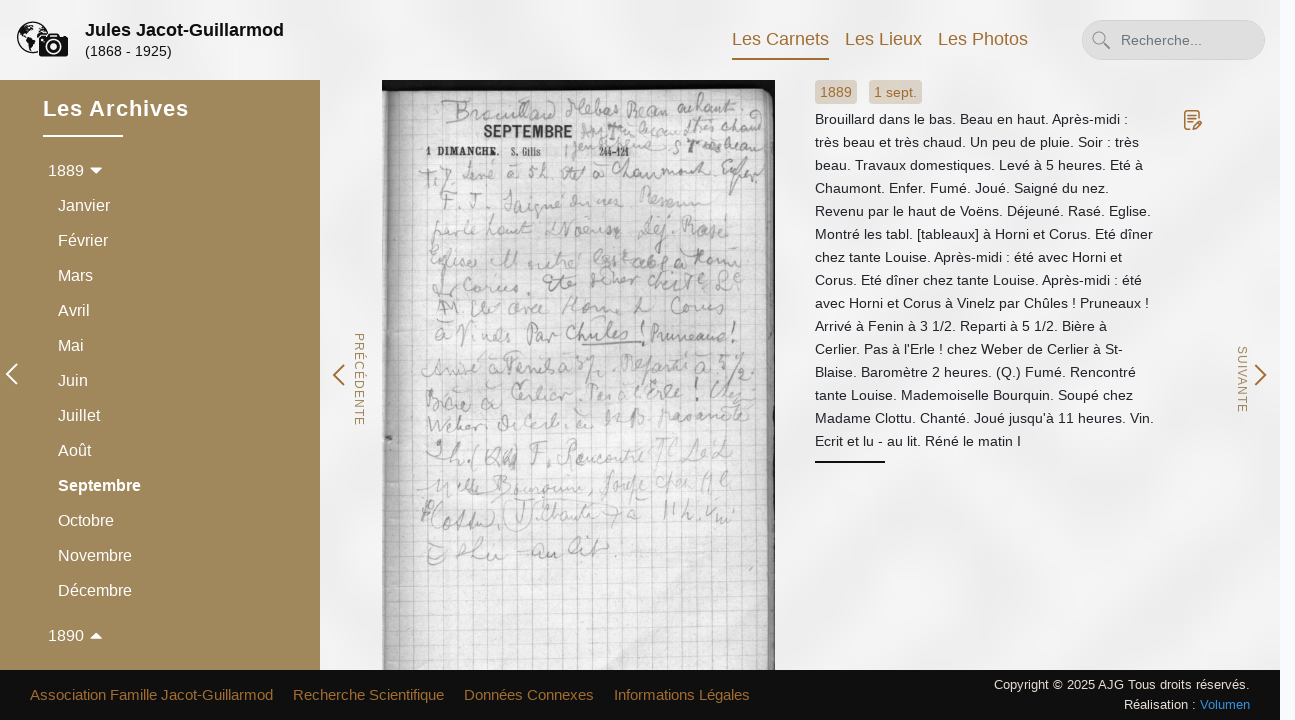

--- FILE ---
content_type: text/html; charset=UTF-8
request_url: https://ajg.volumen.ch/documents/63/pages/66?selected_year=1889&selected_month=September
body_size: 7567
content:
<!DOCTYPE html>
<html>
<head>
    <meta charset="UTF-8">
    <meta name="viewport" content="width=device-width, initial-scale=1.0">
    <meta name="csrf-token" content="eRBBUjZirxoXaVas1wX0jF0VgoMh7h4AVIY0Q1LR" />
    <meta name="img_root_url" content="https://ajg.volumen.ch/iiif/">
	<meta name="voyage_data_filemtime" content="1762221622">
    <title>Association famille Jacot-Guillarmod</title>
    
    <script type="text/javascript" src="https://www.gstatic.com/charts/loader.js"></script>
    <script src="https://ajg.volumen.ch/js/app.js?v=1617720167" crossorigin="anonymous" defer></script>
    
    <link rel="icon" href="https://ajg.volumen.ch/favicon.ico" type="image/x-icon"/>
    <link rel="stylesheet" href="https://ajg.volumen.ch/css/app.css?v=1617720167">
    </head>
<body class="page-archives d-flex flex-column">
    <header>
    <div class="row row-header m-0">
        <div class="col-4">
            <a href="/" class="logo">
                <img src="https://ajg.volumen.ch/images/icons/Travel-symbol.svg" alt="">
                <div class="logo-text">
                    Jules Jacot-Guillarmod <br/>
                    <small>(1868 - 1925)</small>
                </div>
            </a>
        </div>
        <div class="col-8">
            <div class="row">
                <div class="col-9">
                    <nav class="navbar navbar-expand-lg">
                        <button class="navbar-toggler" type="button" data-toggle="collapse" data-target="#navbarNav" aria-controls="navbarNav" aria-expanded="false" aria-label="Toggle navigation">
                            <span class="navbar-toggler-icon"></span>
                        </button>
                        <div class="collapse navbar-collapse" id="navbarNav">
                            <ul class="navbar-nav">
                                <li class="nav-item active">
                                    <a class="nav-link" href="/documents/1/pages/2">Les Carnets <span class="sr-only">(current)</span></a>
                                </li>
                                <li class="nav-item ">
                                    <a class="nav-link" href="/voyage">Les Lieux</a>
                                </li>
                                <li class="nav-item ">
                                    <a class="nav-link" href="/cluster/alpine_skiing">Les Photos</a>
                                </li>
                            </ul>
                        </div>
                    </nav>
                </div>
                <div class="col-3 search">
                    <span class="form-control-feedback search-action" style="cursor: pointer"><img src="https://ajg.volumen.ch/images/icons/ic-search.svg" alt=""></span>
                    <div class="form-group has-search">
                        <input id="search-field" type="text" class="form-control" placeholder="Recherche..." autocomplete="off">
                    </div>
                </div>
            </div>
        </div>
    </div>
</header>

<div class="flex-grow-1 d-flex" style="overflow-x: hidden; overflow-y: auto;">
    <div class="container-fluid d-flex p-0" style="overflow: hidden;">
    <div class="col-3 left-bar">
    <div class="arrow-hide-left-bar">
        <a href="#" class="sidemenu-close"><img src="https://ajg.volumen.ch/images/icons/ic-arrow-sidemenu-close.svg" alt=""></a>
        <a href="#" class="sidemenu-open"><img src="https://ajg.volumen.ch/images/icons/ic-arrow-sidemenu-open.svg" alt=""></a>
    </div>
    <div class="left py-3 pl-4">
    	<div class="d-flex flex-column h-100">
            <a href="#scroll-to-year" id="click-to-scroll"></a>
            <h3>Les Archives</h3>
            <div class="menu-scroll flex-grow-1">
                                <div class="year ">
                    <a class="menu-scroll-main year-toggle "  data-toggle="collapse" href="#collapse-1884" role="button" aria-expanded="">
                        1884
                    </a>
                    <div class="menu-scroll-content collapse " id="collapse-1884">
                        <div class="card card-body">
                                                            <a href="/documents/77/pages/6?selected_year=1884&amp;selected_month=July" class="month ">Juillet</a>
                                                            <a href="/documents/77/pages/8?selected_year=1884&amp;selected_month=August" class="month ">Août</a>
                                                    </div>
                    </div>
                </div>
                                <div class="year ">
                    <a class="menu-scroll-main year-toggle "  data-toggle="collapse" href="#collapse-1885" role="button" aria-expanded="">
                        1885
                    </a>
                    <div class="menu-scroll-content collapse " id="collapse-1885">
                        <div class="card card-body">
                                                            <a href="/documents/78/pages/0?selected_year=1885&amp;selected_month=July" class="month ">Juillet</a>
                                                            <a href="/documents/78/pages/3?selected_year=1885&amp;selected_month=August" class="month ">Août</a>
                                                            <a href="/documents/78/pages/8?selected_year=1885&amp;selected_month=September" class="month ">Septembre</a>
                                                    </div>
                    </div>
                </div>
                                <div class="year ">
                    <a class="menu-scroll-main year-toggle "  data-toggle="collapse" href="#collapse-1886" role="button" aria-expanded="">
                        1886
                    </a>
                    <div class="menu-scroll-content collapse " id="collapse-1886">
                        <div class="card card-body">
                                                            <a href="/documents/55/pages/4?selected_year=1886&amp;selected_month=January" class="month ">Janvier</a>
                                                            <a href="/documents/55/pages/36?selected_year=1886&amp;selected_month=February" class="month ">Février</a>
                                                            <a href="/documents/55/pages/65?selected_year=1886&amp;selected_month=March" class="month ">Mars</a>
                                                            <a href="/documents/55/pages/97?selected_year=1886&amp;selected_month=April" class="month ">Avril</a>
                                                            <a href="/documents/55/pages/128?selected_year=1886&amp;selected_month=May" class="month ">Mai</a>
                                                            <a href="/documents/55/pages/160?selected_year=1886&amp;selected_month=June" class="month ">Juin</a>
                                                            <a href="/documents/55/pages/191?selected_year=1886&amp;selected_month=July" class="month ">Juillet</a>
                                                            <a href="/documents/55/pages/227?selected_year=1886&amp;selected_month=August" class="month ">Août</a>
                                                            <a href="/documents/55/pages/259?selected_year=1886&amp;selected_month=September" class="month ">Septembre</a>
                                                            <a href="/documents/55/pages/290?selected_year=1886&amp;selected_month=October" class="month ">Octobre</a>
                                                            <a href="/documents/55/pages/322?selected_year=1886&amp;selected_month=November" class="month ">Novembre</a>
                                                            <a href="/documents/55/pages/353?selected_year=1886&amp;selected_month=December" class="month ">Décembre</a>
                                                    </div>
                    </div>
                </div>
                                <div class="year ">
                    <a class="menu-scroll-main year-toggle "  data-toggle="collapse" href="#collapse-1887" role="button" aria-expanded="">
                        1887
                    </a>
                    <div class="menu-scroll-content collapse " id="collapse-1887">
                        <div class="card card-body">
                                                            <a href="/documents/56/pages/4?selected_year=1887&amp;selected_month=January" class="month ">Janvier</a>
                                                            <a href="/documents/56/pages/36?selected_year=1887&amp;selected_month=February" class="month ">Février</a>
                                                            <a href="/documents/56/pages/65?selected_year=1887&amp;selected_month=March" class="month ">Mars</a>
                                                            <a href="/documents/56/pages/97?selected_year=1887&amp;selected_month=April" class="month ">Avril</a>
                                                            <a href="/documents/56/pages/128?selected_year=1887&amp;selected_month=May" class="month ">Mai</a>
                                                            <a href="/documents/56/pages/160?selected_year=1887&amp;selected_month=June" class="month ">Juin</a>
                                                            <a href="/documents/56/pages/191?selected_year=1887&amp;selected_month=July" class="month ">Juillet</a>
                                                            <a href="/documents/56/pages/223?selected_year=1887&amp;selected_month=August" class="month ">Août</a>
                                                            <a href="/documents/56/pages/255?selected_year=1887&amp;selected_month=September" class="month ">Septembre</a>
                                                            <a href="/documents/56/pages/286?selected_year=1887&amp;selected_month=October" class="month ">Octobre</a>
                                                            <a href="/documents/56/pages/318?selected_year=1887&amp;selected_month=November" class="month ">Novembre</a>
                                                            <a href="/documents/56/pages/349?selected_year=1887&amp;selected_month=December" class="month ">Décembre</a>
                                                    </div>
                    </div>
                </div>
                                <div class="year ">
                    <a class="menu-scroll-main year-toggle "  data-toggle="collapse" href="#collapse-1888" role="button" aria-expanded="">
                        1888
                    </a>
                    <div class="menu-scroll-content collapse " id="collapse-1888">
                        <div class="card card-body">
                                                            <a href="/documents/57/pages/6?selected_year=1888&amp;selected_month=January" class="month ">Janvier</a>
                                                            <a href="/documents/57/pages/37?selected_year=1888&amp;selected_month=February" class="month ">Février</a>
                                                            <a href="/documents/57/pages/66?selected_year=1888&amp;selected_month=March" class="month ">Mars</a>
                                                            <a href="/documents/58/pages/6?selected_year=1888&amp;selected_month=April" class="month ">Avril</a>
                                                            <a href="/documents/58/pages/36?selected_year=1888&amp;selected_month=May" class="month ">Mai</a>
                                                            <a href="/documents/58/pages/67?selected_year=1888&amp;selected_month=June" class="month ">Juin</a>
                                                            <a href="/documents/59/pages/6?selected_year=1888&amp;selected_month=July" class="month ">Juillet</a>
                                                            <a href="/documents/59/pages/37?selected_year=1888&amp;selected_month=August" class="month ">Août</a>
                                                            <a href="/documents/59/pages/68?selected_year=1888&amp;selected_month=September" class="month ">Septembre</a>
                                                            <a href="/documents/60/pages/4?selected_year=1888&amp;selected_month=October" class="month ">Octobre</a>
                                                            <a href="/documents/60/pages/35?selected_year=1888&amp;selected_month=November" class="month ">Novembre</a>
                                                            <a href="/documents/60/pages/65?selected_year=1888&amp;selected_month=December" class="month ">Décembre</a>
                                                    </div>
                    </div>
                </div>
                                <div class="year  rotate-arrow ">
                    <a class="menu-scroll-main year-toggle  collapsed "  id="scroll-to-year"   data-toggle="collapse" href="#collapse-1889" role="button" aria-expanded="1">
                        1889
                    </a>
                    <div class="menu-scroll-content collapse  show " id="collapse-1889">
                        <div class="card card-body">
                                                            <a href="/documents/61/pages/4?selected_year=1889&amp;selected_month=January" class="month ">Janvier</a>
                                                            <a href="/documents/61/pages/35?selected_year=1889&amp;selected_month=February" class="month ">Février</a>
                                                            <a href="/documents/61/pages/63?selected_year=1889&amp;selected_month=March" class="month ">Mars</a>
                                                            <a href="/documents/62/pages/4?selected_year=1889&amp;selected_month=April" class="month ">Avril</a>
                                                            <a href="/documents/62/pages/34?selected_year=1889&amp;selected_month=May" class="month ">Mai</a>
                                                            <a href="/documents/62/pages/65?selected_year=1889&amp;selected_month=June" class="month ">Juin</a>
                                                            <a href="/documents/63/pages/4?selected_year=1889&amp;selected_month=July" class="month ">Juillet</a>
                                                            <a href="/documents/63/pages/35?selected_year=1889&amp;selected_month=August" class="month ">Août</a>
                                                            <a href="/documents/63/pages/66?selected_year=1889&amp;selected_month=September" class="month  selected  ">Septembre</a>
                                                            <a href="/documents/64/pages/6?selected_year=1889&amp;selected_month=October" class="month ">Octobre</a>
                                                            <a href="/documents/64/pages/37?selected_year=1889&amp;selected_month=November" class="month ">Novembre</a>
                                                            <a href="/documents/64/pages/67?selected_year=1889&amp;selected_month=December" class="month ">Décembre</a>
                                                    </div>
                    </div>
                </div>
                                <div class="year ">
                    <a class="menu-scroll-main year-toggle "  data-toggle="collapse" href="#collapse-1890" role="button" aria-expanded="">
                        1890
                    </a>
                    <div class="menu-scroll-content collapse " id="collapse-1890">
                        <div class="card card-body">
                                                            <a href="/documents/65/pages/6?selected_year=1890&amp;selected_month=January" class="month ">Janvier</a>
                                                            <a href="/documents/65/pages/37?selected_year=1890&amp;selected_month=February" class="month ">Février</a>
                                                            <a href="/documents/65/pages/65?selected_year=1890&amp;selected_month=March" class="month ">Mars</a>
                                                            <a href="/documents/66/pages/6?selected_year=1890&amp;selected_month=April" class="month ">Avril</a>
                                                            <a href="/documents/66/pages/36?selected_year=1890&amp;selected_month=May" class="month ">Mai</a>
                                                            <a href="/documents/66/pages/67?selected_year=1890&amp;selected_month=June" class="month ">Juin</a>
                                                            <a href="/documents/67/pages/6?selected_year=1890&amp;selected_month=July" class="month ">Juillet</a>
                                                            <a href="/documents/67/pages/37?selected_year=1890&amp;selected_month=August" class="month ">Août</a>
                                                            <a href="/documents/67/pages/68?selected_year=1890&amp;selected_month=September" class="month ">Septembre</a>
                                                            <a href="/documents/68/pages/6?selected_year=1890&amp;selected_month=October" class="month ">Octobre</a>
                                                            <a href="/documents/68/pages/37?selected_year=1890&amp;selected_month=November" class="month ">Novembre</a>
                                                            <a href="/documents/68/pages/67?selected_year=1890&amp;selected_month=December" class="month ">Décembre</a>
                                                    </div>
                    </div>
                </div>
                                <div class="year ">
                    <a class="menu-scroll-main year-toggle "  data-toggle="collapse" href="#collapse-1891" role="button" aria-expanded="">
                        1891
                    </a>
                    <div class="menu-scroll-content collapse " id="collapse-1891">
                        <div class="card card-body">
                                                            <a href="/documents/69/pages/6?selected_year=1891&amp;selected_month=January" class="month ">Janvier</a>
                                                            <a href="/documents/69/pages/37?selected_year=1891&amp;selected_month=February" class="month ">Février</a>
                                                            <a href="/documents/69/pages/65?selected_year=1891&amp;selected_month=March" class="month ">Mars</a>
                                                            <a href="/documents/70/pages/6?selected_year=1891&amp;selected_month=April" class="month ">Avril</a>
                                                            <a href="/documents/70/pages/36?selected_year=1891&amp;selected_month=May" class="month ">Mai</a>
                                                            <a href="/documents/70/pages/67?selected_year=1891&amp;selected_month=June" class="month ">Juin</a>
                                                            <a href="/documents/71/pages/6?selected_year=1891&amp;selected_month=July" class="month ">Juillet</a>
                                                            <a href="/documents/71/pages/37?selected_year=1891&amp;selected_month=August" class="month ">Août</a>
                                                            <a href="/documents/71/pages/68?selected_year=1891&amp;selected_month=September" class="month ">Septembre</a>
                                                            <a href="/documents/72/pages/6?selected_year=1891&amp;selected_month=October" class="month ">Octobre</a>
                                                            <a href="/documents/72/pages/37?selected_year=1891&amp;selected_month=November" class="month ">Novembre</a>
                                                            <a href="/documents/72/pages/67?selected_year=1891&amp;selected_month=December" class="month ">Décembre</a>
                                                    </div>
                    </div>
                </div>
                                <div class="year ">
                    <a class="menu-scroll-main year-toggle "  data-toggle="collapse" href="#collapse-1892" role="button" aria-expanded="">
                        1892
                    </a>
                    <div class="menu-scroll-content collapse " id="collapse-1892">
                        <div class="card card-body">
                                                            <a href="/documents/73/pages/6?selected_year=1892&amp;selected_month=January" class="month ">Janvier</a>
                                                            <a href="/documents/73/pages/37?selected_year=1892&amp;selected_month=February" class="month ">Février</a>
                                                            <a href="/documents/73/pages/66?selected_year=1892&amp;selected_month=March" class="month ">Mars</a>
                                                            <a href="/documents/74/pages/6?selected_year=1892&amp;selected_month=April" class="month ">Avril</a>
                                                            <a href="/documents/74/pages/36?selected_year=1892&amp;selected_month=May" class="month ">Mai</a>
                                                            <a href="/documents/74/pages/67?selected_year=1892&amp;selected_month=June" class="month ">Juin</a>
                                                            <a href="/documents/75/pages/6?selected_year=1892&amp;selected_month=July" class="month ">Juillet</a>
                                                            <a href="/documents/75/pages/37?selected_year=1892&amp;selected_month=August" class="month ">Août</a>
                                                            <a href="/documents/75/pages/68?selected_year=1892&amp;selected_month=September" class="month ">Septembre</a>
                                                            <a href="/documents/76/pages/6?selected_year=1892&amp;selected_month=October" class="month ">Octobre</a>
                                                            <a href="/documents/76/pages/37?selected_year=1892&amp;selected_month=November" class="month ">Novembre</a>
                                                            <a href="/documents/76/pages/67?selected_year=1892&amp;selected_month=December" class="month ">Décembre</a>
                                                    </div>
                    </div>
                </div>
                                <div class="year ">
                    <a class="menu-scroll-main year-toggle "  data-toggle="collapse" href="#collapse-1893" role="button" aria-expanded="">
                        1893
                    </a>
                    <div class="menu-scroll-content collapse " id="collapse-1893">
                        <div class="card card-body">
                                                            <a href="/documents/1/pages/2?selected_year=1893&amp;selected_month=January" class="month ">Janvier</a>
                                                            <a href="/documents/1/pages/10?selected_year=1893&amp;selected_month=February" class="month ">Février</a>
                                                            <a href="/documents/1/pages/17?selected_year=1893&amp;selected_month=March" class="month ">Mars</a>
                                                            <a href="/documents/1/pages/29?selected_year=1893&amp;selected_month=April" class="month ">Avril</a>
                                                            <a href="/documents/1/pages/40?selected_year=1893&amp;selected_month=May" class="month ">Mai</a>
                                                            <a href="/documents/1/pages/54?selected_year=1893&amp;selected_month=June" class="month ">Juin</a>
                                                            <a href="/documents/1/pages/68?selected_year=1893&amp;selected_month=July" class="month ">Juillet</a>
                                                            <a href="/documents/2/pages/7?selected_year=1893&amp;selected_month=August" class="month ">Août</a>
                                                            <a href="/documents/2/pages/24?selected_year=1893&amp;selected_month=September" class="month ">Septembre</a>
                                                            <a href="/documents/2/pages/38?selected_year=1893&amp;selected_month=October" class="month ">Octobre</a>
                                                            <a href="/documents/2/pages/47?selected_year=1893&amp;selected_month=November" class="month ">Novembre</a>
                                                            <a href="/documents/2/pages/52?selected_year=1893&amp;selected_month=December" class="month ">Décembre</a>
                                                    </div>
                    </div>
                </div>
                                <div class="year ">
                    <a class="menu-scroll-main year-toggle "  data-toggle="collapse" href="#collapse-1894" role="button" aria-expanded="">
                        1894
                    </a>
                    <div class="menu-scroll-content collapse " id="collapse-1894">
                        <div class="card card-body">
                                                            <a href="/documents/2/pages/59?selected_year=1894&amp;selected_month=January" class="month ">Janvier</a>
                                                            <a href="/documents/3/pages/9?selected_year=1894&amp;selected_month=February" class="month ">Février</a>
                                                            <a href="/documents/3/pages/16?selected_year=1894&amp;selected_month=March" class="month ">Mars</a>
                                                            <a href="/documents/3/pages/24?selected_year=1894&amp;selected_month=April" class="month ">Avril</a>
                                                            <a href="/documents/3/pages/32?selected_year=1894&amp;selected_month=May" class="month ">Mai</a>
                                                            <a href="/documents/3/pages/39?selected_year=1894&amp;selected_month=June" class="month ">Juin</a>
                                                            <a href="/documents/3/pages/45?selected_year=1894&amp;selected_month=July" class="month ">Juillet</a>
                                                            <a href="/documents/3/pages/60?selected_year=1894&amp;selected_month=August" class="month ">Août</a>
                                                            <a href="/documents/3/pages/74?selected_year=1894&amp;selected_month=September" class="month ">Septembre</a>
                                                            <a href="/documents/4/pages/6?selected_year=1894&amp;selected_month=October" class="month ">Octobre</a>
                                                            <a href="/documents/4/pages/16?selected_year=1894&amp;selected_month=November" class="month ">Novembre</a>
                                                            <a href="/documents/4/pages/23?selected_year=1894&amp;selected_month=December" class="month ">Décembre</a>
                                                    </div>
                    </div>
                </div>
                                <div class="year ">
                    <a class="menu-scroll-main year-toggle "  data-toggle="collapse" href="#collapse-1895" role="button" aria-expanded="">
                        1895
                    </a>
                    <div class="menu-scroll-content collapse " id="collapse-1895">
                        <div class="card card-body">
                                                            <a href="/documents/4/pages/34?selected_year=1895&amp;selected_month=January" class="month ">Janvier</a>
                                                            <a href="/documents/4/pages/44?selected_year=1895&amp;selected_month=February" class="month ">Février</a>
                                                            <a href="/documents/4/pages/49?selected_year=1895&amp;selected_month=March" class="month ">Mars</a>
                                                            <a href="/documents/4/pages/61?selected_year=1895&amp;selected_month=April" class="month ">Avril</a>
                                                            <a href="/documents/5/pages/2?selected_year=1895&amp;selected_month=May" class="month ">Mai</a>
                                                            <a href="/documents/5/pages/12?selected_year=1895&amp;selected_month=June" class="month ">Juin</a>
                                                            <a href="/documents/5/pages/21?selected_year=1895&amp;selected_month=July" class="month ">Juillet</a>
                                                            <a href="/documents/5/pages/29?selected_year=1895&amp;selected_month=August" class="month ">Août</a>
                                                            <a href="/documents/5/pages/40?selected_year=1895&amp;selected_month=September" class="month ">Septembre</a>
                                                            <a href="/documents/5/pages/49?selected_year=1895&amp;selected_month=October" class="month ">Octobre</a>
                                                            <a href="/documents/5/pages/57?selected_year=1895&amp;selected_month=November" class="month ">Novembre</a>
                                                            <a href="/documents/5/pages/64?selected_year=1895&amp;selected_month=December" class="month ">Décembre</a>
                                                    </div>
                    </div>
                </div>
                                <div class="year ">
                    <a class="menu-scroll-main year-toggle "  data-toggle="collapse" href="#collapse-1896" role="button" aria-expanded="">
                        1896
                    </a>
                    <div class="menu-scroll-content collapse " id="collapse-1896">
                        <div class="card card-body">
                                                            <a href="/documents/6/pages/2?selected_year=1896&amp;selected_month=January" class="month ">Janvier</a>
                                                            <a href="/documents/6/pages/11?selected_year=1896&amp;selected_month=February" class="month ">Février</a>
                                                            <a href="/documents/6/pages/19?selected_year=1896&amp;selected_month=March" class="month ">Mars</a>
                                                            <a href="/documents/6/pages/26?selected_year=1896&amp;selected_month=April" class="month ">Avril</a>
                                                            <a href="/documents/6/pages/35?selected_year=1896&amp;selected_month=May" class="month ">Mai</a>
                                                            <a href="/documents/6/pages/42?selected_year=1896&amp;selected_month=June" class="month ">Juin</a>
                                                            <a href="/documents/6/pages/52?selected_year=1896&amp;selected_month=July" class="month ">Juillet</a>
                                                            <a href="/documents/6/pages/62?selected_year=1896&amp;selected_month=August" class="month ">Août</a>
                                                            <a href="/documents/7/pages/10?selected_year=1896&amp;selected_month=September" class="month ">Septembre</a>
                                                            <a href="/documents/7/pages/18?selected_year=1896&amp;selected_month=October" class="month ">Octobre</a>
                                                            <a href="/documents/7/pages/24?selected_year=1896&amp;selected_month=November" class="month ">Novembre</a>
                                                            <a href="/documents/7/pages/31?selected_year=1896&amp;selected_month=December" class="month ">Décembre</a>
                                                    </div>
                    </div>
                </div>
                                <div class="year ">
                    <a class="menu-scroll-main year-toggle "  data-toggle="collapse" href="#collapse-1897" role="button" aria-expanded="">
                        1897
                    </a>
                    <div class="menu-scroll-content collapse " id="collapse-1897">
                        <div class="card card-body">
                                                            <a href="/documents/7/pages/38?selected_year=1897&amp;selected_month=January" class="month ">Janvier</a>
                                                            <a href="/documents/7/pages/46?selected_year=1897&amp;selected_month=February" class="month ">Février</a>
                                                            <a href="/documents/7/pages/52?selected_year=1897&amp;selected_month=March" class="month ">Mars</a>
                                                            <a href="/documents/8/pages/2?selected_year=1897&amp;selected_month=April" class="month ">Avril</a>
                                                            <a href="/documents/8/pages/21?selected_year=1897&amp;selected_month=May" class="month ">Mai</a>
                                                            <a href="/documents/8/pages/32?selected_year=1897&amp;selected_month=June" class="month ">Juin</a>
                                                            <a href="/documents/8/pages/46?selected_year=1897&amp;selected_month=July" class="month ">Juillet</a>
                                                            <a href="/documents/9/pages/14?selected_year=1897&amp;selected_month=August" class="month ">Août</a>
                                                            <a href="/documents/9/pages/29?selected_year=1897&amp;selected_month=September" class="month ">Septembre</a>
                                                            <a href="/documents/9/pages/40?selected_year=1897&amp;selected_month=October" class="month ">Octobre</a>
                                                            <a href="/documents/9/pages/49?selected_year=1897&amp;selected_month=November" class="month ">Novembre</a>
                                                            <a href="/documents/9/pages/59?selected_year=1897&amp;selected_month=December" class="month ">Décembre</a>
                                                    </div>
                    </div>
                </div>
                                <div class="year ">
                    <a class="menu-scroll-main year-toggle "  data-toggle="collapse" href="#collapse-1898" role="button" aria-expanded="">
                        1898
                    </a>
                    <div class="menu-scroll-content collapse " id="collapse-1898">
                        <div class="card card-body">
                                                            <a href="/documents/10/pages/2?selected_year=1898&amp;selected_month=January" class="month ">Janvier</a>
                                                            <a href="/documents/10/pages/13?selected_year=1898&amp;selected_month=February" class="month ">Février</a>
                                                            <a href="/documents/10/pages/23?selected_year=1898&amp;selected_month=March" class="month ">Mars</a>
                                                            <a href="/documents/10/pages/36?selected_year=1898&amp;selected_month=April" class="month ">Avril</a>
                                                            <a href="/documents/10/pages/46?selected_year=1898&amp;selected_month=May" class="month ">Mai</a>
                                                            <a href="/documents/10/pages/55?selected_year=1898&amp;selected_month=June" class="month ">Juin</a>
                                                            <a href="/documents/10/pages/62?selected_year=1898&amp;selected_month=July" class="month ">Juillet</a>
                                                            <a href="/documents/11/pages/2?selected_year=1898&amp;selected_month=August" class="month ">Août</a>
                                                            <a href="/documents/11/pages/12?selected_year=1898&amp;selected_month=September" class="month ">Septembre</a>
                                                            <a href="/documents/11/pages/21?selected_year=1898&amp;selected_month=October" class="month ">Octobre</a>
                                                            <a href="/documents/11/pages/30?selected_year=1898&amp;selected_month=November" class="month ">Novembre</a>
                                                            <a href="/documents/11/pages/37?selected_year=1898&amp;selected_month=December" class="month ">Décembre</a>
                                                    </div>
                    </div>
                </div>
                                <div class="year ">
                    <a class="menu-scroll-main year-toggle "  data-toggle="collapse" href="#collapse-1899" role="button" aria-expanded="">
                        1899
                    </a>
                    <div class="menu-scroll-content collapse " id="collapse-1899">
                        <div class="card card-body">
                                                            <a href="/documents/11/pages/46?selected_year=1899&amp;selected_month=January" class="month ">Janvier</a>
                                                            <a href="/documents/11/pages/52?selected_year=1899&amp;selected_month=February" class="month ">Février</a>
                                                            <a href="/documents/11/pages/60?selected_year=1899&amp;selected_month=March" class="month ">Mars</a>
                                                            <a href="/documents/11/pages/66?selected_year=1899&amp;selected_month=April" class="month ">Avril</a>
                                                            <a href="/documents/11/pages/73?selected_year=1899&amp;selected_month=May" class="month ">Mai</a>
                                                            <a href="/documents/12/pages/10?selected_year=1899&amp;selected_month=June" class="month ">Juin</a>
                                                            <a href="/documents/12/pages/16?selected_year=1899&amp;selected_month=July" class="month ">Juillet</a>
                                                            <a href="/documents/12/pages/23?selected_year=1899&amp;selected_month=August" class="month ">Août</a>
                                                            <a href="/documents/12/pages/36?selected_year=1899&amp;selected_month=September" class="month ">Septembre</a>
                                                            <a href="/documents/12/pages/43?selected_year=1899&amp;selected_month=October" class="month ">Octobre</a>
                                                            <a href="/documents/12/pages/49?selected_year=1899&amp;selected_month=November" class="month ">Novembre</a>
                                                            <a href="/documents/12/pages/55?selected_year=1899&amp;selected_month=December" class="month ">Décembre</a>
                                                    </div>
                    </div>
                </div>
                                <div class="year ">
                    <a class="menu-scroll-main year-toggle "  data-toggle="collapse" href="#collapse-1900" role="button" aria-expanded="">
                        1900
                    </a>
                    <div class="menu-scroll-content collapse " id="collapse-1900">
                        <div class="card card-body">
                                                            <a href="/documents/13/pages/2?selected_year=1900&amp;selected_month=January" class="month ">Janvier</a>
                                                            <a href="/documents/13/pages/9?selected_year=1900&amp;selected_month=February" class="month ">Février</a>
                                                            <a href="/documents/13/pages/14?selected_year=1900&amp;selected_month=March" class="month ">Mars</a>
                                                            <a href="/documents/13/pages/20?selected_year=1900&amp;selected_month=April" class="month ">Avril</a>
                                                            <a href="/documents/13/pages/28?selected_year=1900&amp;selected_month=May" class="month ">Mai</a>
                                                            <a href="/documents/13/pages/35?selected_year=1900&amp;selected_month=June" class="month ">Juin</a>
                                                            <a href="/documents/13/pages/45?selected_year=1900&amp;selected_month=July" class="month ">Juillet</a>
                                                            <a href="/documents/13/pages/55?selected_year=1900&amp;selected_month=August" class="month ">Août</a>
                                                            <a href="/documents/13/pages/63?selected_year=1900&amp;selected_month=September" class="month ">Septembre</a>
                                                            <a href="/documents/13/pages/71?selected_year=1900&amp;selected_month=October" class="month ">Octobre</a>
                                                            <a href="/documents/14/pages/5?selected_year=1900&amp;selected_month=November" class="month ">Novembre</a>
                                                            <a href="/documents/14/pages/12?selected_year=1900&amp;selected_month=December" class="month ">Décembre</a>
                                                    </div>
                    </div>
                </div>
                                <div class="year ">
                    <a class="menu-scroll-main year-toggle "  data-toggle="collapse" href="#collapse-1901" role="button" aria-expanded="">
                        1901
                    </a>
                    <div class="menu-scroll-content collapse " id="collapse-1901">
                        <div class="card card-body">
                                                            <a href="/documents/14/pages/21?selected_year=1901&amp;selected_month=January" class="month ">Janvier</a>
                                                            <a href="/documents/14/pages/30?selected_year=1901&amp;selected_month=February" class="month ">Février</a>
                                                            <a href="/documents/14/pages/36?selected_year=1901&amp;selected_month=March" class="month ">Mars</a>
                                                            <a href="/documents/14/pages/45?selected_year=1901&amp;selected_month=April" class="month ">Avril</a>
                                                            <a href="/documents/14/pages/57?selected_year=1901&amp;selected_month=May" class="month ">Mai</a>
                                                            <a href="/documents/14/pages/71?selected_year=1901&amp;selected_month=June" class="month ">Juin</a>
                                                            <a href="/documents/15/pages/5?selected_year=1901&amp;selected_month=July" class="month ">Juillet</a>
                                                            <a href="/documents/15/pages/18?selected_year=1901&amp;selected_month=August" class="month ">Août</a>
                                                            <a href="/documents/15/pages/30?selected_year=1901&amp;selected_month=September" class="month ">Septembre</a>
                                                            <a href="/documents/15/pages/41?selected_year=1901&amp;selected_month=October" class="month ">Octobre</a>
                                                            <a href="/documents/15/pages/49?selected_year=1901&amp;selected_month=November" class="month ">Novembre</a>
                                                            <a href="/documents/15/pages/57?selected_year=1901&amp;selected_month=December" class="month ">Décembre</a>
                                                    </div>
                    </div>
                </div>
                                <div class="year ">
                    <a class="menu-scroll-main year-toggle "  data-toggle="collapse" href="#collapse-1902" role="button" aria-expanded="">
                        1902
                    </a>
                    <div class="menu-scroll-content collapse " id="collapse-1902">
                        <div class="card card-body">
                                                            <a href="/documents/16/pages/2?selected_year=1902&amp;selected_month=January" class="month ">Janvier</a>
                                                            <a href="/documents/16/pages/12?selected_year=1902&amp;selected_month=February" class="month ">Février</a>
                                                            <a href="/documents/16/pages/24?selected_year=1902&amp;selected_month=March" class="month ">Mars</a>
                                                            <a href="/documents/16/pages/52?selected_year=1902&amp;selected_month=April" class="month ">Avril</a>
                                                            <a href="/documents/17/pages/3?selected_year=1902&amp;selected_month=May" class="month ">Mai</a>
                                                            <a href="/documents/17/pages/37?selected_year=1902&amp;selected_month=June" class="month ">Juin</a>
                                                            <a href="/documents/18/pages/8?selected_year=1902&amp;selected_month=July" class="month ">Juillet</a>
                                                            <a href="/documents/18/pages/38?selected_year=1902&amp;selected_month=August" class="month ">Août</a>
                                                            <a href="/documents/18/pages/69?selected_year=1902&amp;selected_month=September" class="month ">Septembre</a>
                                                            <a href="/documents/19/pages/15?selected_year=1902&amp;selected_month=October" class="month ">Octobre</a>
                                                            <a href="/documents/19/pages/29?selected_year=1902&amp;selected_month=November" class="month ">Novembre</a>
                                                            <a href="/documents/19/pages/41?selected_year=1902&amp;selected_month=December" class="month ">Décembre</a>
                                                    </div>
                    </div>
                </div>
                                <div class="year ">
                    <a class="menu-scroll-main year-toggle "  data-toggle="collapse" href="#collapse-1903" role="button" aria-expanded="">
                        1903
                    </a>
                    <div class="menu-scroll-content collapse " id="collapse-1903">
                        <div class="card card-body">
                                                            <a href="/documents/20/pages/2?selected_year=1903&amp;selected_month=January" class="month ">Janvier</a>
                                                            <a href="/documents/20/pages/15?selected_year=1903&amp;selected_month=February" class="month ">Février</a>
                                                            <a href="/documents/20/pages/26?selected_year=1903&amp;selected_month=March" class="month ">Mars</a>
                                                            <a href="/documents/20/pages/37?selected_year=1903&amp;selected_month=April" class="month ">Avril</a>
                                                            <a href="/documents/20/pages/46?selected_year=1903&amp;selected_month=May" class="month ">Mai</a>
                                                            <a href="/documents/20/pages/55?selected_year=1903&amp;selected_month=June" class="month ">Juin</a>
                                                            <a href="/documents/20/pages/64?selected_year=1903&amp;selected_month=July" class="month ">Juillet</a>
                                                            <a href="/documents/21/pages/7?selected_year=1903&amp;selected_month=August" class="month ">Août</a>
                                                            <a href="/documents/21/pages/17?selected_year=1903&amp;selected_month=September" class="month ">Septembre</a>
                                                            <a href="/documents/21/pages/34?selected_year=1903&amp;selected_month=October" class="month ">Octobre</a>
                                                            <a href="/documents/21/pages/44?selected_year=1903&amp;selected_month=November" class="month ">Novembre</a>
                                                            <a href="/documents/21/pages/53?selected_year=1903&amp;selected_month=December" class="month ">Décembre</a>
                                                    </div>
                    </div>
                </div>
                                <div class="year ">
                    <a class="menu-scroll-main year-toggle "  data-toggle="collapse" href="#collapse-1904" role="button" aria-expanded="">
                        1904
                    </a>
                    <div class="menu-scroll-content collapse " id="collapse-1904">
                        <div class="card card-body">
                                                            <a href="/documents/21/pages/64?selected_year=1904&amp;selected_month=January" class="month ">Janvier</a>
                                                            <a href="/documents/22/pages/2?selected_year=1904&amp;selected_month=February" class="month ">Février</a>
                                                            <a href="/documents/22/pages/10?selected_year=1904&amp;selected_month=March" class="month ">Mars</a>
                                                            <a href="/documents/22/pages/21?selected_year=1904&amp;selected_month=April" class="month ">Avril</a>
                                                            <a href="/documents/22/pages/30?selected_year=1904&amp;selected_month=May" class="month ">Mai</a>
                                                            <a href="/documents/22/pages/40?selected_year=1904&amp;selected_month=June" class="month ">Juin</a>
                                                            <a href="/documents/22/pages/47?selected_year=1904&amp;selected_month=July" class="month ">Juillet</a>
                                                            <a href="/documents/22/pages/57?selected_year=1904&amp;selected_month=August" class="month ">Août</a>
                                                            <a href="/documents/22/pages/66?selected_year=1904&amp;selected_month=September" class="month ">Septembre</a>
                                                            <a href="/documents/22/pages/73?selected_year=1904&amp;selected_month=October" class="month ">Octobre</a>
                                                            <a href="/documents/23/pages/8?selected_year=1904&amp;selected_month=November" class="month ">Novembre</a>
                                                            <a href="/documents/23/pages/15?selected_year=1904&amp;selected_month=December" class="month ">Décembre</a>
                                                    </div>
                    </div>
                </div>
                                <div class="year ">
                    <a class="menu-scroll-main year-toggle "  data-toggle="collapse" href="#collapse-1905" role="button" aria-expanded="">
                        1905
                    </a>
                    <div class="menu-scroll-content collapse " id="collapse-1905">
                        <div class="card card-body">
                                                            <a href="/documents/23/pages/21?selected_year=1905&amp;selected_month=January" class="month ">Janvier</a>
                                                            <a href="/documents/23/pages/29?selected_year=1905&amp;selected_month=February" class="month ">Février</a>
                                                            <a href="/documents/23/pages/35?selected_year=1905&amp;selected_month=March" class="month ">Mars</a>
                                                            <a href="/documents/23/pages/44?selected_year=1905&amp;selected_month=April" class="month ">Avril</a>
                                                            <a href="/documents/23/pages/54?selected_year=1905&amp;selected_month=May" class="month ">Mai</a>
                                                            <a href="/documents/23/pages/65?selected_year=1905&amp;selected_month=June" class="month ">Juin</a>
                                                            <a href="/documents/24/pages/2?selected_year=1905&amp;selected_month=July" class="month ">Juillet</a>
                                                            <a href="/documents/24/pages/22?selected_year=1905&amp;selected_month=August" class="month ">Août</a>
                                                            <a href="/documents/24/pages/50?selected_year=1905&amp;selected_month=September" class="month ">Septembre</a>
                                                            <a href="/documents/25/pages/7?selected_year=1905&amp;selected_month=October" class="month ">Octobre</a>
                                                            <a href="/documents/25/pages/17?selected_year=1905&amp;selected_month=November" class="month ">Novembre</a>
                                                            <a href="/documents/25/pages/31?selected_year=1905&amp;selected_month=December" class="month ">Décembre</a>
                                                    </div>
                    </div>
                </div>
                                <div class="year ">
                    <a class="menu-scroll-main year-toggle "  data-toggle="collapse" href="#collapse-1906" role="button" aria-expanded="">
                        1906
                    </a>
                    <div class="menu-scroll-content collapse " id="collapse-1906">
                        <div class="card card-body">
                                                            <a href="/documents/25/pages/39?selected_year=1906&amp;selected_month=January" class="month ">Janvier</a>
                                                            <a href="/documents/25/pages/48?selected_year=1906&amp;selected_month=February" class="month ">Février</a>
                                                            <a href="/documents/25/pages/57?selected_year=1906&amp;selected_month=March" class="month ">Mars</a>
                                                            <a href="/documents/25/pages/67?selected_year=1906&amp;selected_month=April" class="month ">Avril</a>
                                                            <a href="/documents/26/pages/3?selected_year=1906&amp;selected_month=May" class="month ">Mai</a>
                                                            <a href="/documents/26/pages/11?selected_year=1906&amp;selected_month=June" class="month ">Juin</a>
                                                            <a href="/documents/26/pages/22?selected_year=1906&amp;selected_month=July" class="month ">Juillet</a>
                                                            <a href="/documents/26/pages/34?selected_year=1906&amp;selected_month=August" class="month ">Août</a>
                                                            <a href="/documents/26/pages/41?selected_year=1906&amp;selected_month=September" class="month ">Septembre</a>
                                                            <a href="/documents/26/pages/51?selected_year=1906&amp;selected_month=October" class="month ">Octobre</a>
                                                            <a href="/documents/26/pages/60?selected_year=1906&amp;selected_month=November" class="month ">Novembre</a>
                                                            <a href="/documents/26/pages/68?selected_year=1906&amp;selected_month=December" class="month ">Décembre</a>
                                                    </div>
                    </div>
                </div>
                                <div class="year ">
                    <a class="menu-scroll-main year-toggle "  data-toggle="collapse" href="#collapse-1907" role="button" aria-expanded="">
                        1907
                    </a>
                    <div class="menu-scroll-content collapse " id="collapse-1907">
                        <div class="card card-body">
                                                            <a href="/documents/27/pages/2?selected_year=1907&amp;selected_month=January" class="month ">Janvier</a>
                                                            <a href="/documents/27/pages/9?selected_year=1907&amp;selected_month=February" class="month ">Février</a>
                                                            <a href="/documents/27/pages/17?selected_year=1907&amp;selected_month=March" class="month ">Mars</a>
                                                            <a href="/documents/27/pages/26?selected_year=1907&amp;selected_month=April" class="month ">Avril</a>
                                                            <a href="/documents/27/pages/34?selected_year=1907&amp;selected_month=May" class="month ">Mai</a>
                                                            <a href="/documents/27/pages/49?selected_year=1907&amp;selected_month=June" class="month ">Juin</a>
                                                            <a href="/documents/27/pages/57?selected_year=1907&amp;selected_month=July" class="month ">Juillet</a>
                                                            <a href="/documents/27/pages/64?selected_year=1907&amp;selected_month=August" class="month ">Août</a>
                                                            <a href="/documents/27/pages/72?selected_year=1907&amp;selected_month=September" class="month ">Septembre</a>
                                                            <a href="/documents/28/pages/4?selected_year=1907&amp;selected_month=October" class="month ">Octobre</a>
                                                            <a href="/documents/28/pages/11?selected_year=1907&amp;selected_month=November" class="month ">Novembre</a>
                                                            <a href="/documents/28/pages/18?selected_year=1907&amp;selected_month=December" class="month ">Décembre</a>
                                                    </div>
                    </div>
                </div>
                                <div class="year ">
                    <a class="menu-scroll-main year-toggle "  data-toggle="collapse" href="#collapse-1908" role="button" aria-expanded="">
                        1908
                    </a>
                    <div class="menu-scroll-content collapse " id="collapse-1908">
                        <div class="card card-body">
                                                            <a href="/documents/28/pages/26?selected_year=1908&amp;selected_month=January" class="month ">Janvier</a>
                                                            <a href="/documents/28/pages/34?selected_year=1908&amp;selected_month=February" class="month ">Février</a>
                                                            <a href="/documents/28/pages/40?selected_year=1908&amp;selected_month=March" class="month ">Mars</a>
                                                            <a href="/documents/28/pages/46?selected_year=1908&amp;selected_month=April" class="month ">Avril</a>
                                                            <a href="/documents/28/pages/53?selected_year=1908&amp;selected_month=May" class="month ">Mai</a>
                                                            <a href="/documents/28/pages/60?selected_year=1908&amp;selected_month=June" class="month ">Juin</a>
                                                            <a href="/documents/28/pages/66?selected_year=1908&amp;selected_month=July" class="month ">Juillet</a>
                                                            <a href="/documents/28/pages/74?selected_year=1908&amp;selected_month=August" class="month ">Août</a>
                                                            <a href="/documents/29/pages/5?selected_year=1908&amp;selected_month=September" class="month ">Septembre</a>
                                                            <a href="/documents/29/pages/12?selected_year=1908&amp;selected_month=October" class="month ">Octobre</a>
                                                            <a href="/documents/29/pages/18?selected_year=1908&amp;selected_month=November" class="month ">Novembre</a>
                                                            <a href="/documents/29/pages/25?selected_year=1908&amp;selected_month=December" class="month ">Décembre</a>
                                                    </div>
                    </div>
                </div>
                                <div class="year ">
                    <a class="menu-scroll-main year-toggle "  data-toggle="collapse" href="#collapse-1909" role="button" aria-expanded="">
                        1909
                    </a>
                    <div class="menu-scroll-content collapse " id="collapse-1909">
                        <div class="card card-body">
                                                            <a href="/documents/29/pages/33?selected_year=1909&amp;selected_month=January" class="month ">Janvier</a>
                                                            <a href="/documents/29/pages/40?selected_year=1909&amp;selected_month=February" class="month ">Février</a>
                                                            <a href="/documents/29/pages/46?selected_year=1909&amp;selected_month=March" class="month ">Mars</a>
                                                            <a href="/documents/29/pages/53?selected_year=1909&amp;selected_month=April" class="month ">Avril</a>
                                                            <a href="/documents/29/pages/60?selected_year=1909&amp;selected_month=May" class="month ">Mai</a>
                                                            <a href="/documents/29/pages/68?selected_year=1909&amp;selected_month=June" class="month ">Juin</a>
                                                            <a href="/documents/30/pages/2?selected_year=1909&amp;selected_month=July" class="month ">Juillet</a>
                                                            <a href="/documents/30/pages/8?selected_year=1909&amp;selected_month=August" class="month ">Août</a>
                                                            <a href="/documents/30/pages/16?selected_year=1909&amp;selected_month=September" class="month ">Septembre</a>
                                                            <a href="/documents/30/pages/25?selected_year=1909&amp;selected_month=October" class="month ">Octobre</a>
                                                            <a href="/documents/30/pages/31?selected_year=1909&amp;selected_month=November" class="month ">Novembre</a>
                                                            <a href="/documents/30/pages/37?selected_year=1909&amp;selected_month=December" class="month ">Décembre</a>
                                                    </div>
                    </div>
                </div>
                                <div class="year ">
                    <a class="menu-scroll-main year-toggle "  data-toggle="collapse" href="#collapse-1910" role="button" aria-expanded="">
                        1910
                    </a>
                    <div class="menu-scroll-content collapse " id="collapse-1910">
                        <div class="card card-body">
                                                            <a href="/documents/30/pages/45?selected_year=1910&amp;selected_month=January" class="month ">Janvier</a>
                                                            <a href="/documents/30/pages/51?selected_year=1910&amp;selected_month=February" class="month ">Février</a>
                                                            <a href="/documents/30/pages/58?selected_year=1910&amp;selected_month=March" class="month ">Mars</a>
                                                            <a href="/documents/30/pages/65?selected_year=1910&amp;selected_month=April" class="month ">Avril</a>
                                                            <a href="/documents/30/pages/71?selected_year=1910&amp;selected_month=May" class="month ">Mai</a>
                                                            <a href="/documents/31/pages/2?selected_year=1910&amp;selected_month=June" class="month ">Juin</a>
                                                            <a href="/documents/31/pages/8?selected_year=1910&amp;selected_month=July" class="month ">Juillet</a>
                                                            <a href="/documents/31/pages/15?selected_year=1910&amp;selected_month=August" class="month ">Août</a>
                                                            <a href="/documents/31/pages/23?selected_year=1910&amp;selected_month=September" class="month ">Septembre</a>
                                                            <a href="/documents/31/pages/28?selected_year=1910&amp;selected_month=October" class="month ">Octobre</a>
                                                            <a href="/documents/31/pages/36?selected_year=1910&amp;selected_month=November" class="month ">Novembre</a>
                                                            <a href="/documents/31/pages/42?selected_year=1910&amp;selected_month=December" class="month ">Décembre</a>
                                                    </div>
                    </div>
                </div>
                                <div class="year ">
                    <a class="menu-scroll-main year-toggle "  data-toggle="collapse" href="#collapse-1911" role="button" aria-expanded="">
                        1911
                    </a>
                    <div class="menu-scroll-content collapse " id="collapse-1911">
                        <div class="card card-body">
                                                            <a href="/documents/31/pages/50?selected_year=1911&amp;selected_month=January" class="month ">Janvier</a>
                                                            <a href="/documents/31/pages/57?selected_year=1911&amp;selected_month=February" class="month ">Février</a>
                                                            <a href="/documents/31/pages/62?selected_year=1911&amp;selected_month=March" class="month ">Mars</a>
                                                            <a href="/documents/31/pages/68?selected_year=1911&amp;selected_month=April" class="month ">Avril</a>
                                                            <a href="/documents/31/pages/73?selected_year=1911&amp;selected_month=May" class="month ">Mai</a>
                                                            <a href="/documents/32/pages/7?selected_year=1911&amp;selected_month=June" class="month ">Juin</a>
                                                            <a href="/documents/32/pages/13?selected_year=1911&amp;selected_month=July" class="month ">Juillet</a>
                                                            <a href="/documents/32/pages/20?selected_year=1911&amp;selected_month=August" class="month ">Août</a>
                                                            <a href="/documents/32/pages/28?selected_year=1911&amp;selected_month=September" class="month ">Septembre</a>
                                                            <a href="/documents/32/pages/34?selected_year=1911&amp;selected_month=October" class="month ">Octobre</a>
                                                            <a href="/documents/32/pages/41?selected_year=1911&amp;selected_month=November" class="month ">Novembre</a>
                                                            <a href="/documents/32/pages/49?selected_year=1911&amp;selected_month=December" class="month ">Décembre</a>
                                                    </div>
                    </div>
                </div>
                                <div class="year ">
                    <a class="menu-scroll-main year-toggle "  data-toggle="collapse" href="#collapse-1912" role="button" aria-expanded="">
                        1912
                    </a>
                    <div class="menu-scroll-content collapse " id="collapse-1912">
                        <div class="card card-body">
                                                            <a href="/documents/32/pages/56?selected_year=1912&amp;selected_month=January" class="month ">Janvier</a>
                                                            <a href="/documents/32/pages/63?selected_year=1912&amp;selected_month=February" class="month ">Février</a>
                                                            <a href="/documents/32/pages/71?selected_year=1912&amp;selected_month=March" class="month ">Mars</a>
                                                            <a href="/documents/33/pages/3?selected_year=1912&amp;selected_month=April" class="month ">Avril</a>
                                                            <a href="/documents/33/pages/11?selected_year=1912&amp;selected_month=May" class="month ">Mai</a>
                                                            <a href="/documents/33/pages/18?selected_year=1912&amp;selected_month=June" class="month ">Juin</a>
                                                            <a href="/documents/33/pages/28?selected_year=1912&amp;selected_month=July" class="month ">Juillet</a>
                                                            <a href="/documents/33/pages/36?selected_year=1912&amp;selected_month=August" class="month ">Août</a>
                                                            <a href="/documents/33/pages/43?selected_year=1912&amp;selected_month=September" class="month ">Septembre</a>
                                                            <a href="/documents/33/pages/49?selected_year=1912&amp;selected_month=October" class="month ">Octobre</a>
                                                            <a href="/documents/33/pages/56?selected_year=1912&amp;selected_month=November" class="month ">Novembre</a>
                                                            <a href="/documents/33/pages/62?selected_year=1912&amp;selected_month=December" class="month ">Décembre</a>
                                                    </div>
                    </div>
                </div>
                                <div class="year ">
                    <a class="menu-scroll-main year-toggle "  data-toggle="collapse" href="#collapse-1913" role="button" aria-expanded="">
                        1913
                    </a>
                    <div class="menu-scroll-content collapse " id="collapse-1913">
                        <div class="card card-body">
                                                            <a href="/documents/34/pages/2?selected_year=1913&amp;selected_month=January" class="month ">Janvier</a>
                                                            <a href="/documents/34/pages/8?selected_year=1913&amp;selected_month=February" class="month ">Février</a>
                                                            <a href="/documents/34/pages/13?selected_year=1913&amp;selected_month=March" class="month ">Mars</a>
                                                            <a href="/documents/34/pages/19?selected_year=1913&amp;selected_month=April" class="month ">Avril</a>
                                                            <a href="/documents/34/pages/25?selected_year=1913&amp;selected_month=May" class="month ">Mai</a>
                                                            <a href="/documents/34/pages/34?selected_year=1913&amp;selected_month=June" class="month ">Juin</a>
                                                            <a href="/documents/34/pages/42?selected_year=1913&amp;selected_month=July" class="month ">Juillet</a>
                                                            <a href="/documents/34/pages/51?selected_year=1913&amp;selected_month=August" class="month ">Août</a>
                                                            <a href="/documents/34/pages/61?selected_year=1913&amp;selected_month=September" class="month ">Septembre</a>
                                                            <a href="/documents/34/pages/70?selected_year=1913&amp;selected_month=October" class="month ">Octobre</a>
                                                            <a href="/documents/34/pages/78?selected_year=1913&amp;selected_month=November" class="month ">Novembre</a>
                                                            <a href="/documents/35/pages/3?selected_year=1913&amp;selected_month=December" class="month ">Décembre</a>
                                                    </div>
                    </div>
                </div>
                                <div class="year ">
                    <a class="menu-scroll-main year-toggle "  data-toggle="collapse" href="#collapse-1914" role="button" aria-expanded="">
                        1914
                    </a>
                    <div class="menu-scroll-content collapse " id="collapse-1914">
                        <div class="card card-body">
                                                            <a href="/documents/35/pages/11?selected_year=1914&amp;selected_month=January" class="month ">Janvier</a>
                                                            <a href="/documents/35/pages/19?selected_year=1914&amp;selected_month=February" class="month ">Février</a>
                                                            <a href="/documents/35/pages/25?selected_year=1914&amp;selected_month=March" class="month ">Mars</a>
                                                            <a href="/documents/35/pages/33?selected_year=1914&amp;selected_month=April" class="month ">Avril</a>
                                                            <a href="/documents/35/pages/46?selected_year=1914&amp;selected_month=May" class="month ">Mai</a>
                                                            <a href="/documents/35/pages/54?selected_year=1914&amp;selected_month=June" class="month ">Juin</a>
                                                            <a href="/documents/35/pages/63?selected_year=1914&amp;selected_month=July" class="month ">Juillet</a>
                                                            <a href="/documents/35/pages/72?selected_year=1914&amp;selected_month=August" class="month ">Août</a>
                                                            <a href="/documents/36/pages/6?selected_year=1914&amp;selected_month=September" class="month ">Septembre</a>
                                                            <a href="/documents/36/pages/14?selected_year=1914&amp;selected_month=October" class="month ">Octobre</a>
                                                            <a href="/documents/36/pages/24?selected_year=1914&amp;selected_month=November" class="month ">Novembre</a>
                                                            <a href="/documents/36/pages/34?selected_year=1914&amp;selected_month=December" class="month ">Décembre</a>
                                                    </div>
                    </div>
                </div>
                                <div class="year ">
                    <a class="menu-scroll-main year-toggle "  data-toggle="collapse" href="#collapse-1915" role="button" aria-expanded="">
                        1915
                    </a>
                    <div class="menu-scroll-content collapse " id="collapse-1915">
                        <div class="card card-body">
                                                            <a href="/documents/36/pages/44?selected_year=1915&amp;selected_month=January" class="month ">Janvier</a>
                                                            <a href="/documents/36/pages/53?selected_year=1915&amp;selected_month=February" class="month ">Février</a>
                                                            <a href="/documents/36/pages/62?selected_year=1915&amp;selected_month=March" class="month ">Mars</a>
                                                            <a href="/documents/36/pages/72?selected_year=1915&amp;selected_month=April" class="month ">Avril</a>
                                                            <a href="/documents/37/pages/5?selected_year=1915&amp;selected_month=May" class="month ">Mai</a>
                                                            <a href="/documents/37/pages/15?selected_year=1915&amp;selected_month=June" class="month ">Juin</a>
                                                            <a href="/documents/37/pages/25?selected_year=1915&amp;selected_month=July" class="month ">Juillet</a>
                                                            <a href="/documents/37/pages/36?selected_year=1915&amp;selected_month=August" class="month ">Août</a>
                                                            <a href="/documents/37/pages/49?selected_year=1915&amp;selected_month=September" class="month ">Septembre</a>
                                                            <a href="/documents/37/pages/60?selected_year=1915&amp;selected_month=October" class="month ">Octobre</a>
                                                            <a href="/documents/37/pages/69?selected_year=1915&amp;selected_month=November" class="month ">Novembre</a>
                                                            <a href="/documents/38/pages/3?selected_year=1915&amp;selected_month=December" class="month ">Décembre</a>
                                                    </div>
                    </div>
                </div>
                                <div class="year ">
                    <a class="menu-scroll-main year-toggle "  data-toggle="collapse" href="#collapse-1916" role="button" aria-expanded="">
                        1916
                    </a>
                    <div class="menu-scroll-content collapse " id="collapse-1916">
                        <div class="card card-body">
                                                            <a href="/documents/38/pages/12?selected_year=1916&amp;selected_month=January" class="month ">Janvier</a>
                                                            <a href="/documents/38/pages/20?selected_year=1916&amp;selected_month=February" class="month ">Février</a>
                                                            <a href="/documents/38/pages/29?selected_year=1916&amp;selected_month=March" class="month ">Mars</a>
                                                            <a href="/documents/38/pages/36?selected_year=1916&amp;selected_month=April" class="month ">Avril</a>
                                                            <a href="/documents/38/pages/43?selected_year=1916&amp;selected_month=May" class="month ">Mai</a>
                                                            <a href="/documents/38/pages/54?selected_year=1916&amp;selected_month=June" class="month ">Juin</a>
                                                            <a href="/documents/38/pages/62?selected_year=1916&amp;selected_month=July" class="month ">Juillet</a>
                                                            <a href="/documents/38/pages/69?selected_year=1916&amp;selected_month=August" class="month ">Août</a>
                                                            <a href="/documents/39/pages/3?selected_year=1916&amp;selected_month=September" class="month ">Septembre</a>
                                                            <a href="/documents/39/pages/12?selected_year=1916&amp;selected_month=October" class="month ">Octobre</a>
                                                            <a href="/documents/39/pages/22?selected_year=1916&amp;selected_month=November" class="month ">Novembre</a>
                                                            <a href="/documents/39/pages/30?selected_year=1916&amp;selected_month=December" class="month ">Décembre</a>
                                                    </div>
                    </div>
                </div>
                                <div class="year ">
                    <a class="menu-scroll-main year-toggle "  data-toggle="collapse" href="#collapse-1917" role="button" aria-expanded="">
                        1917
                    </a>
                    <div class="menu-scroll-content collapse " id="collapse-1917">
                        <div class="card card-body">
                                                            <a href="/documents/39/pages/39?selected_year=1917&amp;selected_month=January" class="month ">Janvier</a>
                                                            <a href="/documents/39/pages/53?selected_year=1917&amp;selected_month=March" class="month ">Mars</a>
                                                            <a href="/documents/39/pages/62?selected_year=1917&amp;selected_month=April" class="month ">Avril</a>
                                                            <a href="/documents/39/pages/70?selected_year=1917&amp;selected_month=May" class="month ">Mai</a>
                                                            <a href="/documents/40/pages/2?selected_year=1917&amp;selected_month=June" class="month ">Juin</a>
                                                            <a href="/documents/40/pages/12?selected_year=1917&amp;selected_month=July" class="month ">Juillet</a>
                                                            <a href="/documents/40/pages/22?selected_year=1917&amp;selected_month=August" class="month ">Août</a>
                                                            <a href="/documents/40/pages/30?selected_year=1917&amp;selected_month=September" class="month ">Septembre</a>
                                                            <a href="/documents/40/pages/38?selected_year=1917&amp;selected_month=October" class="month ">Octobre</a>
                                                            <a href="/documents/40/pages/46?selected_year=1917&amp;selected_month=November" class="month ">Novembre</a>
                                                            <a href="/documents/40/pages/54?selected_year=1917&amp;selected_month=December" class="month ">Décembre</a>
                                                    </div>
                    </div>
                </div>
                                <div class="year ">
                    <a class="menu-scroll-main year-toggle "  data-toggle="collapse" href="#collapse-1918" role="button" aria-expanded="">
                        1918
                    </a>
                    <div class="menu-scroll-content collapse " id="collapse-1918">
                        <div class="card card-body">
                                                            <a href="/documents/40/pages/63?selected_year=1918&amp;selected_month=January" class="month ">Janvier</a>
                                                            <a href="/documents/40/pages/71?selected_year=1918&amp;selected_month=February" class="month ">Février</a>
                                                            <a href="/documents/41/pages/3?selected_year=1918&amp;selected_month=March" class="month ">Mars</a>
                                                            <a href="/documents/41/pages/12?selected_year=1918&amp;selected_month=April" class="month ">Avril</a>
                                                            <a href="/documents/41/pages/25?selected_year=1918&amp;selected_month=May" class="month ">Mai</a>
                                                            <a href="/documents/41/pages/41?selected_year=1918&amp;selected_month=June" class="month ">Juin</a>
                                                            <a href="/documents/41/pages/50?selected_year=1918&amp;selected_month=July" class="month ">Juillet</a>
                                                            <a href="/documents/41/pages/61?selected_year=1918&amp;selected_month=August" class="month ">Août</a>
                                                            <a href="/documents/41/pages/69?selected_year=1918&amp;selected_month=September" class="month ">Septembre</a>
                                                            <a href="/documents/42/pages/2?selected_year=1918&amp;selected_month=October" class="month ">Octobre</a>
                                                            <a href="/documents/42/pages/4?selected_year=1918&amp;selected_month=November" class="month ">Novembre</a>
                                                            <a href="/documents/42/pages/13?selected_year=1918&amp;selected_month=December" class="month ">Décembre</a>
                                                    </div>
                    </div>
                </div>
                                <div class="year ">
                    <a class="menu-scroll-main year-toggle "  data-toggle="collapse" href="#collapse-1919" role="button" aria-expanded="">
                        1919
                    </a>
                    <div class="menu-scroll-content collapse " id="collapse-1919">
                        <div class="card card-body">
                                                            <a href="/documents/42/pages/20?selected_year=1919&amp;selected_month=January" class="month ">Janvier</a>
                                                            <a href="/documents/42/pages/28?selected_year=1919&amp;selected_month=February" class="month ">Février</a>
                                                            <a href="/documents/42/pages/34?selected_year=1919&amp;selected_month=March" class="month ">Mars</a>
                                                            <a href="/documents/43/pages/9?selected_year=1919&amp;selected_month=April" class="month ">Avril</a>
                                                            <a href="/documents/43/pages/28?selected_year=1919&amp;selected_month=May" class="month ">Mai</a>
                                                            <a href="/documents/43/pages/55?selected_year=1919&amp;selected_month=June" class="month ">Juin</a>
                                                            <a href="/documents/44/pages/9?selected_year=1919&amp;selected_month=July" class="month ">Juillet</a>
                                                            <a href="/documents/44/pages/29?selected_year=1919&amp;selected_month=August" class="month ">Août</a>
                                                            <a href="/documents/44/pages/51?selected_year=1919&amp;selected_month=September" class="month ">Septembre</a>
                                                            <a href="/documents/45/pages/2?selected_year=1919&amp;selected_month=October" class="month ">Octobre</a>
                                                            <a href="/documents/45/pages/29?selected_year=1919&amp;selected_month=November" class="month ">Novembre</a>
                                                            <a href="/documents/45/pages/52?selected_year=1919&amp;selected_month=December" class="month ">Décembre</a>
                                                    </div>
                    </div>
                </div>
                                <div class="year ">
                    <a class="menu-scroll-main year-toggle "  data-toggle="collapse" href="#collapse-1920" role="button" aria-expanded="">
                        1920
                    </a>
                    <div class="menu-scroll-content collapse " id="collapse-1920">
                        <div class="card card-body">
                                                            <a href="/documents/46/pages/2?selected_year=1920&amp;selected_month=January" class="month ">Janvier</a>
                                                            <a href="/documents/46/pages/14?selected_year=1920&amp;selected_month=February" class="month ">Février</a>
                                                            <a href="/documents/46/pages/22?selected_year=1920&amp;selected_month=March" class="month ">Mars</a>
                                                            <a href="/documents/46/pages/32?selected_year=1920&amp;selected_month=April" class="month ">Avril</a>
                                                            <a href="/documents/46/pages/44?selected_year=1920&amp;selected_month=May" class="month ">Mai</a>
                                                            <a href="/documents/46/pages/58?selected_year=1920&amp;selected_month=June" class="month ">Juin</a>
                                                            <a href="/documents/46/pages/71?selected_year=1920&amp;selected_month=July" class="month ">Juillet</a>
                                                            <a href="/documents/47/pages/7?selected_year=1920&amp;selected_month=August" class="month ">Août</a>
                                                            <a href="/documents/47/pages/19?selected_year=1920&amp;selected_month=September" class="month ">Septembre</a>
                                                            <a href="/documents/47/pages/32?selected_year=1920&amp;selected_month=October" class="month ">Octobre</a>
                                                            <a href="/documents/47/pages/42?selected_year=1920&amp;selected_month=November" class="month ">Novembre</a>
                                                            <a href="/documents/47/pages/50?selected_year=1920&amp;selected_month=December" class="month ">Décembre</a>
                                                    </div>
                    </div>
                </div>
                                <div class="year ">
                    <a class="menu-scroll-main year-toggle "  data-toggle="collapse" href="#collapse-1921" role="button" aria-expanded="">
                        1921
                    </a>
                    <div class="menu-scroll-content collapse " id="collapse-1921">
                        <div class="card card-body">
                                                            <a href="/documents/47/pages/58?selected_year=1921&amp;selected_month=January" class="month ">Janvier</a>
                                                            <a href="/documents/47/pages/66?selected_year=1921&amp;selected_month=February" class="month ">Février</a>
                                                            <a href="/documents/48/pages/3?selected_year=1921&amp;selected_month=March" class="month ">Mars</a>
                                                            <a href="/documents/48/pages/14?selected_year=1921&amp;selected_month=April" class="month ">Avril</a>
                                                            <a href="/documents/48/pages/23?selected_year=1921&amp;selected_month=May" class="month ">Mai</a>
                                                            <a href="/documents/48/pages/33?selected_year=1921&amp;selected_month=June" class="month ">Juin</a>
                                                            <a href="/documents/48/pages/43?selected_year=1921&amp;selected_month=July" class="month ">Juillet</a>
                                                            <a href="/documents/48/pages/54?selected_year=1921&amp;selected_month=August" class="month ">Août</a>
                                                            <a href="/documents/48/pages/65?selected_year=1921&amp;selected_month=September" class="month ">Septembre</a>
                                                            <a href="/documents/48/pages/75?selected_year=1921&amp;selected_month=October" class="month ">Octobre</a>
                                                            <a href="/documents/49/pages/10?selected_year=1921&amp;selected_month=November" class="month ">Novembre</a>
                                                            <a href="/documents/49/pages/18?selected_year=1921&amp;selected_month=December" class="month ">Décembre</a>
                                                    </div>
                    </div>
                </div>
                                <div class="year ">
                    <a class="menu-scroll-main year-toggle "  data-toggle="collapse" href="#collapse-1922" role="button" aria-expanded="">
                        1922
                    </a>
                    <div class="menu-scroll-content collapse " id="collapse-1922">
                        <div class="card card-body">
                                                            <a href="/documents/49/pages/26?selected_year=1922&amp;selected_month=January" class="month ">Janvier</a>
                                                            <a href="/documents/49/pages/33?selected_year=1922&amp;selected_month=February" class="month ">Février</a>
                                                            <a href="/documents/49/pages/40?selected_year=1922&amp;selected_month=March" class="month ">Mars</a>
                                                            <a href="/documents/49/pages/48?selected_year=1922&amp;selected_month=April" class="month ">Avril</a>
                                                            <a href="/documents/49/pages/57?selected_year=1922&amp;selected_month=May" class="month ">Mai</a>
                                                            <a href="/documents/49/pages/65?selected_year=1922&amp;selected_month=June" class="month ">Juin</a>
                                                            <a href="/documents/49/pages/73?selected_year=1922&amp;selected_month=July" class="month ">Juillet</a>
                                                            <a href="/documents/50/pages/9?selected_year=1922&amp;selected_month=August" class="month ">Août</a>
                                                            <a href="/documents/50/pages/19?selected_year=1922&amp;selected_month=September" class="month ">Septembre</a>
                                                            <a href="/documents/50/pages/28?selected_year=1922&amp;selected_month=October" class="month ">Octobre</a>
                                                            <a href="/documents/50/pages/37?selected_year=1922&amp;selected_month=November" class="month ">Novembre</a>
                                                            <a href="/documents/50/pages/44?selected_year=1922&amp;selected_month=December" class="month ">Décembre</a>
                                                    </div>
                    </div>
                </div>
                                <div class="year ">
                    <a class="menu-scroll-main year-toggle "  data-toggle="collapse" href="#collapse-1923" role="button" aria-expanded="">
                        1923
                    </a>
                    <div class="menu-scroll-content collapse " id="collapse-1923">
                        <div class="card card-body">
                                                            <a href="/documents/50/pages/52?selected_year=1923&amp;selected_month=January" class="month ">Janvier</a>
                                                            <a href="/documents/50/pages/59?selected_year=1923&amp;selected_month=February" class="month ">Février</a>
                                                            <a href="/documents/50/pages/66?selected_year=1923&amp;selected_month=March" class="month ">Mars</a>
                                                            <a href="/documents/51/pages/11?selected_year=1923&amp;selected_month=April" class="month ">Avril</a>
                                                            <a href="/documents/51/pages/21?selected_year=1923&amp;selected_month=May" class="month ">Mai</a>
                                                            <a href="/documents/51/pages/29?selected_year=1923&amp;selected_month=June" class="month ">Juin</a>
                                                            <a href="/documents/51/pages/37?selected_year=1923&amp;selected_month=July" class="month ">Juillet</a>
                                                            <a href="/documents/51/pages/46?selected_year=1923&amp;selected_month=August" class="month ">Août</a>
                                                            <a href="/documents/51/pages/58?selected_year=1923&amp;selected_month=September" class="month ">Septembre</a>
                                                            <a href="/documents/51/pages/68?selected_year=1923&amp;selected_month=October" class="month ">Octobre</a>
                                                            <a href="/documents/51/pages/76?selected_year=1923&amp;selected_month=November" class="month ">Novembre</a>
                                                            <a href="/documents/52/pages/8?selected_year=1923&amp;selected_month=December" class="month ">Décembre</a>
                                                    </div>
                    </div>
                </div>
                                <div class="year ">
                    <a class="menu-scroll-main year-toggle "  data-toggle="collapse" href="#collapse-1924" role="button" aria-expanded="">
                        1924
                    </a>
                    <div class="menu-scroll-content collapse " id="collapse-1924">
                        <div class="card card-body">
                                                            <a href="/documents/52/pages/19?selected_year=1924&amp;selected_month=January" class="month ">Janvier</a>
                                                            <a href="/documents/52/pages/26?selected_year=1924&amp;selected_month=February" class="month ">Février</a>
                                                            <a href="/documents/52/pages/34?selected_year=1924&amp;selected_month=March" class="month ">Mars</a>
                                                            <a href="/documents/52/pages/43?selected_year=1924&amp;selected_month=April" class="month ">Avril</a>
                                                            <a href="/documents/52/pages/50?selected_year=1924&amp;selected_month=May" class="month ">Mai</a>
                                                            <a href="/documents/52/pages/59?selected_year=1924&amp;selected_month=June" class="month ">Juin</a>
                                                            <a href="/documents/52/pages/68?selected_year=1924&amp;selected_month=July" class="month ">Juillet</a>
                                                            <a href="/documents/53/pages/7?selected_year=1924&amp;selected_month=August" class="month ">Août</a>
                                                            <a href="/documents/53/pages/18?selected_year=1924&amp;selected_month=September" class="month ">Septembre</a>
                                                            <a href="/documents/53/pages/25?selected_year=1924&amp;selected_month=October" class="month ">Octobre</a>
                                                            <a href="/documents/53/pages/35?selected_year=1924&amp;selected_month=November" class="month ">Novembre</a>
                                                            <a href="/documents/53/pages/43?selected_year=1924&amp;selected_month=December" class="month ">Décembre</a>
                                                    </div>
                    </div>
                </div>
                                <div class="year ">
                    <a class="menu-scroll-main year-toggle "  data-toggle="collapse" href="#collapse-1925" role="button" aria-expanded="">
                        1925
                    </a>
                    <div class="menu-scroll-content collapse " id="collapse-1925">
                        <div class="card card-body">
                                                            <a href="/documents/53/pages/52?selected_year=1925&amp;selected_month=January" class="month ">Janvier</a>
                                                            <a href="/documents/53/pages/59?selected_year=1925&amp;selected_month=February" class="month ">Février</a>
                                                            <a href="/documents/53/pages/67?selected_year=1925&amp;selected_month=March" class="month ">Mars</a>
                                                            <a href="/documents/54/pages/8?selected_year=1925&amp;selected_month=April" class="month ">Avril</a>
                                                            <a href="/documents/54/pages/37?selected_year=1925&amp;selected_month=May" class="month ">Mai</a>
                                                    </div>
                    </div>
                </div>
                            </div>
        </div>
    </div>
</div>
    <div class="col-9 right-container">
        <!--            Previous Arrow field-->
                    <div class="left-content-prev">
                <a href="/documents/63/pages/65" class="archive-menu">
                    <img src="https://ajg.volumen.ch/images/icons/ic-arrow-prev-gold.svg">
                    <div class="rotate">PRÉCÉDENTE</div>
                </a>
            </div>
        
        <!--            Archive Content (image+text)-->
        <div class="right-content">
            <div class="row">
                <div class="col-6 archive-image">
                    <img src="https://ajg.volumen.ch/iiif/1889-07-01_1889-09-30___66/full/600,/0/default.jpg">
                </div>
                <div class="col-6">
                    
                        <div class="archive-text">
                                                            <span class="badge badge-tag">1889</span>
                                <span class="badge badge-tag">1 sept.</span>
                                                        <div class="row transcription">
                                <div class="col-10 transcription-text">
                                    Brouillard dans le bas. Beau en haut. Après-midi : très beau et très chaud. Un peu de pluie. Soir : très beau.
Travaux domestiques. Levé à 5 heures. Eté à Chaumont. Enfer. Fumé. Joué. Saigné du nez. Revenu par le haut de Voëns. Déjeuné. Rasé. Eglise. Montré les tabl. [tableaux] à Horni et Corus. Eté dîner chez tante Louise. Après-midi : été avec Horni et Corus. Eté dîner chez tante Louise. Après-midi : été avec Horni et Corus à Vinelz par Chûles ! Pruneaux ! Arrivé à Fenin à 3 1/2. Reparti à 5 1/2. Bière à Cerlier. Pas à l'Erle ! chez Weber de Cerlier à St-Blaise. Baromètre 2 heures. (Q.) Fumé. Rencontré tante Louise. Mademoiselle Bourquin. Soupé chez Madame Clottu. Chanté. Joué jusqu'à 11 heures. Vin. Ecrit et lu - au lit.
Réné le matin I
                                </div>
                                <div class="col-2">
                                    <img src="https://ajg.volumen.ch/images/icons/ic-edit-text.svg" data-annotation_id="10686" class="editButton">
                                </div>
                            </div>
                        </div>
                                    </div>
            </div>
        </div>
        <!--            Next Arrow field-->
                    <div class="right-content-next">
                <a href="/documents/63/pages/67" class="archive-menu">
                    <img src="https://ajg.volumen.ch/images/icons/ic-arrow-next-gold.svg">
                    <div class="rotate">SUIVANTE</div>
                </a>
            </div>
            </div>
</div>

<div class="modal" tabindex="-1" role="dialog" id="annotationSuggestionModal">
    <div class="modal-dialog" role="document">
        <div class="modal-content">
            <div class="modal-header">
                <h3 class="modal-title">Suggérer une modification</h3>
                <button type="button" class="close" data-dismiss="modal" aria-label="Close">
                    <span aria-hidden="true">&times;</span>
                </button>
            </div>
            <div class="modal-body">
                <div class="form-group">
                    <label for="annotationSuggestionField">Votre suggestion sera envoyée à nos administrateurs.</label>
                    <textarea class="form-control" id="annotationSuggestionField" rows="5"></textarea>
                </div>
            </div>
            <div class="modal-footer">
                <button type="button" class="btn btn-secondary cancelSuggestion" data-dismiss="modal">Annuler</button>
                <button type="button" class="btn btn-primary submitSuggestion">Envoyer</button>
            </div>
        </div>
    </div>
</div>

</div>

    <footer>
    <div class="row row-footer">
        <div class="col-9">
            <ul class="footer-menu">
                <li>
                    <a href="http://jacot-guillarmod.ch/">Association Famille Jacot-Guillarmod</a>
                </li>
                <li>
                    <a href="/research">Recherche Scientifique</a>
                </li>
                <li>
                    <a href="/related">Données Connexes</a>
                </li>
                <li>
                    <a href="/information">Informations Légales</a>
                </li>
            </ul>
        </div>
        <div class="col-3">
            <div class="copyright">
                Copyright © 2025 AJG Tous droits réservés. <nobr>Réalisation : <a href="https://www.volumen.ch">Volumen</a></nobr>
            </div>
        </div>
    </div>
</footer>
</body>
</html>


--- FILE ---
content_type: image/svg+xml
request_url: https://ajg.volumen.ch/images/icons/ic-edit-text.svg
body_size: 2877
content:
<svg xmlns="http://www.w3.org/2000/svg" width="18" height="20" viewBox="0 0 18 20">
  <path fill="#A16D31" d="M12.7300391,0 C14.4531641,0 15.8550391,1.401875 15.8550391,3.125 L15.8550391,3.125 L15.8550391,7.9296875 C15.8550391,8.36117188 15.5052734,8.7109375 15.0737891,8.7109375 C14.6423047,8.7109375 14.2925391,8.36117188 14.2925391,7.9296875 L14.2925391,7.9296875 L14.2925391,3.125 C14.2925391,2.2634375 13.5916016,1.5625 12.7300391,1.5625 L12.7300391,1.5625 L3.125,1.5625 C2.2634375,1.5625 1.5625,2.2634375 1.5625,3.125 L1.5625,3.125 L1.5625,16.875 C1.5625,17.7365625 2.2634375,18.4375 3.125,18.4375 L3.125,18.4375 L5.73785156,18.4375 C6.16933594,18.4375 6.51910156,18.7872656 6.51910156,19.21875 C6.51910156,19.6502344 6.16933594,20 5.73785156,20 L5.73785156,20 L3.125,20 C1.401875,20 1.77635684e-14,18.598125 1.77635684e-14,16.875 L1.77635684e-14,16.875 L1.77635684e-14,3.125 C1.77635684e-14,1.401875 1.401875,0 3.125,0 L3.125,0 Z M13.9248828,11.3107812 C14.838125,10.3975391 16.325,10.3975781 17.2388281,11.3114062 C18.1526953,12.2253125 18.1526953,13.7121875 17.2388672,14.6260156 L17.2388672,14.6260156 L12.9586719,18.8981641 C12.8633594,18.9933203 12.7450781,19.0621875 12.6153125,19.098125 L12.6153125,19.098125 L9.46199219,19.9716016 C9.393125,19.9907031 9.32296875,20 9.25347656,20 C9.04578125,20 8.84328125,19.9170703 8.69421875,19.7642969 C8.49523437,19.5603516 8.42308594,19.2642969 8.50589844,18.9916406 L8.50589844,18.9916406 L9.44,15.9164453 C9.47742187,15.7933203 9.54460937,15.6813672 9.63570312,15.5904687 L9.63570312,15.5904687 Z M13.7721875,13.6704688 L10.8780859,16.5581641 L10.4138281,18.0866406 L12.0002344,17.6471875 L14.8772656,14.7755469 L13.7721875,13.6704688 Z M16.1340234,12.4163281 C15.8294141,12.1117188 15.3337891,12.1117188 15.0291797,12.4163281 L15.0291797,12.4163281 L14.8783203,12.566875 L15.9832031,13.6717578 L16.1345703,13.5207031 C16.4386328,13.2165625 16.4386328,12.7209375 16.1340234,12.4163281 Z M8.7890625,10.9375 C9.22054688,10.9375 9.5703125,11.2872656 9.5703125,11.71875 C9.5703125,12.1502344 9.22054688,12.5 8.7890625,12.5 L8.7890625,12.5 L3.90191406,12.5 C3.47042969,12.5 3.12066406,12.1502344 3.12066406,11.71875 C3.12066406,11.2872656 3.47042969,10.9375 3.90191406,10.9375 L3.90191406,10.9375 Z M11.9487891,7.8125 C12.3802734,7.8125 12.7300391,8.16226562 12.7300391,8.59375 C12.7300391,9.02523438 12.3802734,9.375 11.9487891,9.375 L11.9487891,9.375 L3.90191406,9.375 C3.47042969,9.375 3.12066406,9.02523438 3.12066406,8.59375 C3.12066406,8.16226562 3.47042969,7.8125 3.90191406,7.8125 L3.90191406,7.8125 Z M11.9487891,4.6875 C12.3802734,4.6875 12.7300391,5.03726562 12.7300391,5.46875 C12.7300391,5.90023438 12.3802734,6.25 11.9487891,6.25 L11.9487891,6.25 L3.90191406,6.25 C3.47042969,6.25 3.12066406,5.90023438 3.12066406,5.46875 C3.12066406,5.03726562 3.47042969,4.6875 3.90191406,4.6875 L3.90191406,4.6875 Z"/>
</svg>


--- FILE ---
content_type: image/svg+xml
request_url: https://ajg.volumen.ch/images/icons/ic-arrow-prev-gold.svg
body_size: 202
content:
<svg xmlns="http://www.w3.org/2000/svg" width="30" height="30" viewBox="0 0 30 30">
  <polygon fill="#A16D31" points="23.293 4.293 24.707 5.707 15.415 15 24.707 24.293 23.293 25.707 12.586 15"/>
</svg>


--- FILE ---
content_type: image/svg+xml
request_url: https://ajg.volumen.ch/images/icons/ic-arrow-full-down.svg
body_size: 608
content:
<svg xmlns="http://www.w3.org/2000/svg" width="14" height="7" viewBox="0 0 14 7">
  <path fill="#FFF" fill-rule="evenodd" d="M9.21473267,-1.7963866 L4.43939366,3.2063495 C4.19348747,3.4639655 4.19348747,3.86936783 4.43939366,4.12698383 L9.21473267,9.12971994 C9.46895882,9.39605209 9.8909547,9.40586595 10.1572869,9.1516398 C10.2890741,9.0258429 10.3636364,8.85159151 10.3636364,8.66940277 L10.3636364,-1.33606944 C10.3636364,-1.70425927 10.0651595,-2.00273611 9.6969697,-2.00273611 C9.51478096,-2.00273611 9.34052957,-1.92817384 9.21473267,-1.7963866 Z" transform="scale(1 -1) rotate(90 10.848 0)"/>
</svg>


--- FILE ---
content_type: image/svg+xml
request_url: https://ajg.volumen.ch/images/icons/ic-arrow-sidemenu-close.svg
body_size: 222
content:
<svg xmlns="http://www.w3.org/2000/svg" width="14" height="24" viewBox="0 0 14 24">
  <polygon fill="#FFF" points="9.293 -.707 10.707 .707 1.415 10 10.707 19.293 9.293 20.707 -1.414 10" transform="translate(2 2)"/>
</svg>


--- FILE ---
content_type: image/svg+xml
request_url: https://ajg.volumen.ch/images/icons/ic-arrow-next-gold.svg
body_size: 238
content:
<svg xmlns="http://www.w3.org/2000/svg" width="30" height="30" viewBox="0 0 30 30">
  <polygon fill="#A16D31" points="15.293 4.293 16.707 5.707 7.415 15 16.707 24.293 15.293 25.707 4.586 15" transform="matrix(-1 0 0 1 21.293 0)"/>
</svg>


--- FILE ---
content_type: image/svg+xml
request_url: https://ajg.volumen.ch/images/icons/ic-arrow-full-up.svg
body_size: 599
content:
<svg xmlns="http://www.w3.org/2000/svg" width="14" height="7" viewBox="0 0 14 7">
  <path fill="#FFF" fill-rule="evenodd" d="M9.21473267,-1.7963866 L4.43939366,3.2063495 C4.19348747,3.4639655 4.19348747,3.86936783 4.43939366,4.12698383 L9.21473267,9.12971994 C9.46895882,9.39605209 9.8909547,9.40586595 10.1572869,9.1516398 C10.2890741,9.0258429 10.3636364,8.85159151 10.3636364,8.66940277 L10.3636364,-1.33606944 C10.3636364,-1.70425927 10.0651595,-2.00273611 9.6969697,-2.00273611 C9.51478096,-2.00273611 9.34052957,-1.92817384 9.21473267,-1.7963866 Z" transform="rotate(90 7.182 3.667)"/>
</svg>


--- FILE ---
content_type: image/svg+xml
request_url: https://ajg.volumen.ch/images/icons/Travel-symbol.svg
body_size: 13888
content:
<svg xmlns="http://www.w3.org/2000/svg" width="60" height="40" viewBox="0 0 60 40">
  <g fill="none" fill-rule="evenodd">
    <path fill="#0F0F0F" fill-rule="nonzero" d="M17.8772245,1 C21.9862857,1 25.7348571,2.56865306 28.5573878,5.13844898 C28.8068571,5.36636735 29.0478367,5.60408163 29.2822857,5.84767347 C29.3652245,5.93257143 29.4481633,6.01877551 29.5297959,6.10628571 C30.7712653,7.44702041 31.7854694,9.00065306 32.5077551,10.707102 C32.5508571,10.8070204 32.5880816,10.909551 32.6285714,11.0107755 C32.8435405,11.5500111 33.0301596,12.1035243 33.1862699,12.6695635 C32.7015994,13.0058321 32.2991423,13.4501052 32.0570184,13.9500983 L31.727,14.625 C31.6337013,14.5302636 31.5239767,14.4526959 31.3929146,14.3934981 C31.2063241,14.3092194 31.1198142,14.2919112 30.9454314,14.2919247 L30.8028169,14.294061 L26.2416919,14.2936126 C25.9811514,14.2876393 25.9013597,14.2923314 25.6773681,14.3935389 L25.5533882,14.4586858 C25.2025714,14.6713465 25.0408451,15.0338537 25.0408451,15.4076033 L25.04,15.483 L25.0125393,15.4925097 C24.0123347,15.8493472 23.2580442,16.7134077 23.0545798,17.7790331 L22.0026122,16.5813878 L22.0150204,15.3457959 L22.244898,15.261551 L22.330449,14.7887347 L22.0039184,14.7887347 L21.8700408,14.2924082 L23.4811429,13.1299592 L23.4811429,12.306449 L24.2693878,11.868898 L24.5874286,11.900898 L25.2365714,11.900898 L25.7433469,11.6285714 L27.3786122,11.5012245 L27.3786122,12.3371429 L28.6690612,12.6643265 L28.9237551,12.8458776 L29.1595102,12.8458776 L29.1595102,12.3913469 L29.9046531,12.3188571 L30.6125714,12.8458776 L31.7743673,12.8458776 L31.8533878,12.7727347 C31.7763265,12.5110748 31.6920091,12.252898 31.6008224,11.9978171 L31.4589388,11.6174694 L30.6994286,11.6305306 L30.3186939,11.2125714 L30.245551,10.5405714 L29.8556735,10.7534694 L29.6460408,11.5750204 L29.083102,10.9755102 L29.0602449,10.4093061 L28.516898,9.94106122 L28.315102,9.74122449 L27.6842449,9.74122449 L27.8840816,10.3035102 L28.6429388,10.7266939 L28.7748571,10.866449 L28.6109388,10.9487347 L28.6187755,11.3941224 L28.2491429,11.5482449 L27.9337143,11.4790204 L27.7364898,11.1995102 L28.2491429,11.2269388 L28.3882449,11.0401633 L27.2506122,10.2728163 L27.1644082,9.94628571 L26.7020408,10.3642449 L26.2324898,10.2682449 L25.5193469,11.1949388 L25.3802449,11.5580408 L24.9237551,11.5991837 L24.2478367,11.603102 L23.844898,11.4143673 L23.7260408,10.6124082 L23.8716735,10.2303673 L24.5580408,10.0801633 L25.306449,10.2303673 L25.3985306,9.81567347 L25.0804898,9.74057143 L25.189551,9.09534694 L25.9431837,8.97714286 L26.4702041,8.23265306 L27.0148571,8.14122449 L27.5059592,8.21371429 L27.6862041,8.21371429 L27.5875918,7.51493878 L26.9893878,7.75591837 L26.7804082,7.23346939 L26.4336327,7.18514286 L26.3683265,6.82661224 L26.6517551,6.51902041 L27.3237551,6.25583673 L27.4968163,5.94628571 C24.9283265,3.68342857 21.5617959,2.30612245 17.8772245,2.30612245 C14.8194783,2.30612245 11.9804199,3.25496485 9.6343834,4.87088576 L9.31755102,5.09534694 L10.0522449,5.08946939 L10.3794286,5.27102041 L10.9965714,5.4042449 L11.0442449,5.64653061 L12.0257959,5.68310204 L11.8925714,5.36832653 L11.0207347,5.34416327 L11.2251429,5.15412245 L11.1533061,4.92359184 L10.3657143,4.92359184 L11.2251429,4.28163265 L12.0486531,4.28163265 L12.4359184,4.81453061 L13.0785306,4.85110204 L13.4657959,4.47493878 L13.7570612,4.62057143 L13.2235102,5.14171429 C13.2235102,5.14171429 12.485551,5.15412245 12.5214694,5.15412245 C12.552898,5.15412245 12.5758265,5.54312245 12.5810676,5.64037245 L12.5822041,5.66220408 L13.477551,5.63738776 L13.5742041,5.3957551 L14.1913469,5.35918367 L14.2638367,4.99608163 L13.9007347,4.93469388 L14.021551,4.60816327 L14.2997551,4.52391837 L15.2682449,4.5722449 L14.7346939,5.05681633 L14.8202449,5.43167347 L15.3773061,5.51657143 L15.3407347,4.83869388 L15.8736327,4.55983673 L16.8179592,4.45077551 L18.1861224,5.05681633 L18.1861224,5.57730612 L18.6223673,5.68636735 L18.4042449,6.09779592 L17.787102,6.09779592 L17.6042449,6.56995918 L16.1923265,6.23689796 L17.3018776,5.64587755 L16.8786939,5.28669388 L15.9219592,5.4075102 L15.8383673,5.49371429 L15.835102,5.49240816 L15.8200816,5.51330612 L15.5451429,5.79934694 L15.0899592,5.83787755 L15.1265306,6.06514286 L15.2858776,6.13110204 L15.2793469,6.20620408 L14.9090612,6.25910204 L14.8816327,6.47395918 L14.5276735,6.4922449 L14.4636735,6.06514286 L13.8282449,6.25844898 L12.5293061,7.01861224 L12.6755918,7.55346939 L13.0386939,7.78987755 L13.764898,7.89044898 L13.764898,8.71591837 L14.1005714,8.66171429 L14.4101224,8.0164898 L15.1826939,7.77159184 L15.1826939,6.78155102 L15.6124082,6.45697959 L16.6507755,6.70187755 L16.5776327,7.35559184 L16.8558367,7.35559184 L17.6186122,6.98073469 L17.6551837,7.8395102 L18.2115918,8.17844898 L18.1880816,8.68783673 L17.6558367,8.86938776 L17.6924082,9.03787755 L18.3337143,9.32979592 L18.3213061,9.6804898 L18.1351837,9.69616327 L18.1337143,9.68881633 L18.1332245,9.68636735 L17.3240816,9.43689796 L17.2894694,9.17763265 L17.2888163,9.17763265 L17.5252245,9.01502041 L17.5252245,8.77861224 L17.2705306,8.71461224 L17.2071837,8.93273469 L16.7604898,9.00130612 L16.7160816,8.98628571 L16.7160816,9.0084898 L16.5619592,9.032 L16.4359184,8.77730612 L16.2902857,8.71330612 L15.9722449,8.71330612 L15.8279184,8.8315102 L15.8279184,9.09273469 L16.1002449,9.1835102 L16.3686531,9.22138776 L16.3085714,9.24816327 L16.0636735,9.51983673 L15.9552653,9.384 L15.7188571,9.32130612 L15.0736327,9.92865306 L15.1578776,9.99787755 L14.2050612,10.525551 L13.3090612,11.4581224 L13.2476735,11.8734694 L12.3490612,12.4638367 L11.9036735,12.9118367 L11.9526531,13.8078367 L11.3348571,13.5204898 L11.3394286,12.9960816 L9.62057143,12.9967347 L8.73044898,13.4473469 L8.34383673,14.1598367 L8.19102041,14.7247347 L8.44114286,15.2726531 L9.14253061,15.3582041 L10.2573061,14.6130612 L10.3546122,14.9820408 L10.0143673,15.6246531 L10.8626939,15.7696327 L10.9469388,17.0796735 L12.1093878,17.276898 L12.848,16.4233469 L13.7446531,16.605551 L14.0594286,17.0437551 L14.9188571,16.9928163 L14.9430204,16.7381224 L15.4151837,16.9686531 L15.9467755,17.8032653 L16.8669388,17.8169796 L17.2065306,18.4106122 L17.2548571,19.1361633 L18.2723265,19.5240816 L19.5555918,19.5371429 L19.931102,20.1529796 L20.4999184,20.3351837 L20.3908571,20.8439184 L19.7671837,21.6360816 L19.5856327,23.3902041 L19.0233469,23.8355918 L18.1880816,23.8101224 L17.9092245,24.2940408 L18.1155918,25.203102 L17.2071837,26.365551 L16.9165714,26.898449 L16.0506122,27.314449 L15.4811429,27.4006531 L15.4576327,27.6422857 L15.8573061,27.7565714 L15.8089796,28.0164898 L15.451102,28.3606531 L15.6685714,28.6336327 L16.0995918,28.6466939 L16.0754286,28.9797551 L15.9611429,29.3062857 L15.9245714,29.5727347 L16.5619592,30.109551 L16.4770612,30.3884082 L15.6097959,30.3727347 L14.747102,29.619102 L14.075102,28.4377143 L14.1691429,27.2974694 L13.6604082,26.6189388 L13.8661224,25.4682449 L13.5637551,25.3833469 L13.5637551,22.8893061 C13.5637551,22.8893061 12.7160816,22.2473469 12.6677551,22.2473469 C12.624898,22.2473469 12.3135408,22.1643469 12.2363712,22.1435969 L12.219102,22.1389388 L12.1348571,21.6661224 L11.0324898,20.2862041 L11.141551,19.7898776 L11.1774694,18.9787755 L11.9395918,18.4458776 L11.8305306,17.5374694 L10.7170612,17.4532245 L9.84522449,16.4599184 L9.22808163,16.2914286 L8.82840816,16.2182857 L8.87673469,15.8551837 L8.368,15.7826939 L8.368,15.9884082 L7.0964898,15.6736327 L6.5844898,14.8906122 L6.79216327,14.5111837 L5.98693878,13.3363265 L5.84914286,12.476898 L5.52261224,12.476898 L5.63167347,13.3121633 L6.18873469,14.1715918 L6.128,14.5111837 L5.65583673,14.4386939 L5.07526531,13.448 L5.07526531,12.2953469 L4.46987755,12.0040816 L4.46987755,11.1746939 L4.30260411,11.5821209 C3.66002753,13.2240077 3.30612245,15.0102732 3.30612245,16.8772245 C3.30612245,24.9118367 9.84261224,31.4489796 17.8765714,31.4483265 C19.6787341,31.4483265 21.40515,31.1190685 22.9993206,30.5176982 L22.9998546,31.9067935 C21.3924765,32.4566158 19.6695306,32.755102 17.8778776,32.755102 C9.12293878,32.755102 2,25.6328163 2,16.8772245 C2,13.2311837 3.23820408,9.87053061 5.31232653,7.1877551 C5.86220408,6.47722449 6.4682449,5.81371429 7.12783673,5.20571429 C9.95820408,2.59673469 13.733551,1 17.8772245,1 Z M30.8548571,10.2643265 L30.7627755,10.3675102 L30.7627755,11.0120816 L31.0462041,10.972898 L31.1964082,10.9787755 C31.0886531,10.7371429 30.9756735,10.4987755 30.8548571,10.2643265 Z M12.976,10.3022041 L12.6409796,10.3485714 L12.5959184,10.4576327 L12.3771429,10.4765714 L12.3046531,10.7939592 L12.7676735,10.7939592 L12.976,10.5849796 L12.976,10.3022041 Z M12.304,9.72163265 L11.8226939,9.72163265 L11.4870204,10.0847347 L11.4321633,10.4478367 L11.6868571,10.5843265 L12.304,9.72163265 Z M13.2404898,10.0396735 L13.2039184,10.0396735 L13.2039184,10.3022041 L13.3306122,10.4850612 L13.7936327,10.4850612 L13.7936327,10.2029388 L13.2404898,10.0396735 Z M13.0850612,9.72163265 L12.5952653,9.72163265 L12.5952653,10.2029388 L12.8669388,10.1526531 L13.0850612,10.0122449 L13.0850612,9.72163265 Z M16.8336327,9.58971429 L17.0236735,9.62889796 L16.9420408,9.79738776 L16.7350204,9.81502041 L16.6932245,10.0155102 L16.5332245,10.1147755 L16.2772245,10.1363265 C16.2708571,10.0912653 16.2659592,10.0542857 16.2639082,10.0386122 L16.2628571,10.0305306 L16.1635918,10.0305306 L16.1635918,9.81502041 L16.580898,9.81502041 L16.667102,9.59297959 L16.8336327,9.58971429 Z M12.5586939,9.13061224 L11.9866122,9.13061224 L11.568,9.30367347 L11.4863673,9.51265306 L11.812898,9.60342857 L12.6840816,9.60342857 L12.6840816,9.30367347 L12.5586939,9.30367347 L12.5586939,9.13061224 Z M25.1928163,7.16620408 L25.3142857,7.74808163 L25.5683265,8.1595102 L25.7374694,8.35412245 L26.0463673,8.47428571 L25.7557551,8.8197551 L25.1928163,8.87395918 L24.7696327,8.87395918 L24.8166531,8.3717551 L25.1699592,8.29861224 L25.1392653,8.06285714 L24.8114286,7.85714286 L24.581551,7.6997551 L24.581551,7.46857143 L24.7154286,7.2635102 L25.1928163,7.16620408 Z M11.0416327,8.03216327 L10.6602449,8.21371429 L10.8953469,8.69567347 L11.2675918,8.57746939 L11.386449,8.11444898 L11.0416327,8.03216327 Z M24.4777143,7.82057143 L24.7578776,7.94138776 L24.7324082,8.25616327 L24.1342041,8.68 L23.7952653,8.68 L23.7952653,8.37763265 L24.0858776,7.91134694 L24.4777143,7.82057143 Z M28.4711837,6.888 L28.4685714,7.59722449 L27.8422857,7.91526531 L27.9049796,8.12359184 L28.9048163,8.13273469 L29.1908571,7.70693878 C28.9609796,7.42481633 28.7206531,7.1524898 28.4711837,6.888 Z M10.1691429,6.48897959 C10.1456327,6.48897959 9.90861141,6.528803 9.84137086,6.54018112 L9.82367347,6.54318367 L9.31559184,6.68816327 L9.45208163,6.85142857 L10.1691429,6.80636735 C10.1691429,6.80636735 10.1965714,6.48897959 10.1691429,6.48897959 Z M10.181551,5.69877551 L9.66106122,5.69877551 L9.63363265,5.80783673 L9.31559184,5.80783673 L9.31559184,5.83461224 L9.31493878,6.12587755 L10.032,6.12587755 L10.181551,5.92604082 L10.181551,5.69877551 Z"/>
    <g fill="#0F0F0F" fill-rule="nonzero" transform="translate(24 13)">
      <path d="M27.1659155,3.33850939 C27.1885915,3.27037324 27.2112676,3.24769718 27.2112676,3.15688498 C27.2112676,2.7709061 26.9164789,2.52119953 26.5309859,2.52119953 L24.943662,2.52119953 C24.558169,2.52119953 24.2633803,2.8163662 24.2633803,3.20229108 C24.2633803,3.29310329 24.2860563,3.20229108 24.3087324,3.4293216 L21.0660563,3.4293216 L20.0683099,1.38593897 C19.705493,0.636711268 18.7304225,0.0237018779 17.9140845,0.0237018779 L11.1112676,0.0237018779 C10.2722535,0.0237018779 9.31985915,0.636711268 8.95704225,1.38593897 L7.95929577,3.42926761 L7.02957746,3.42926761 L7.02957746,2.40760329 C7.02957746,2.27138498 6.93887324,2.29406103 6.8028169,2.29406103 L2.26760563,2.29406103 C2.1315493,2.29406103 2.04084507,2.27133099 2.04084507,2.40760329 L2.04084507,3.31577934 C0.907042254,3.31577934 0,4.2239554 0,5.35910798 L0,20.797777 C0,21.9329836 0.907042254,22.9546479 2.04084507,22.9546479 L26.984507,22.9546479 C28.1183099,22.9546479 29.0253521,21.9329836 29.0253521,20.797777 L29.0253521,5.35916197 C29.0253521,4.31476761 28.2090141,3.4293216 27.1659155,3.33850939 Z M10.884507,2.08976056 C10.884507,1.95354225 10.9752113,1.86273005 11.1112676,1.86273005 L17.9140845,1.86273005 C18.0501408,1.86273005 18.1408451,1.95354225 18.1408451,2.08976056 L18.1408451,2.99793662 C18.1408451,3.13415493 18.0501408,3.22496714 17.9140845,3.22496714 L11.1112676,3.22496714 C10.9752113,3.22496714 10.884507,3.13415493 10.884507,2.99793662 L10.884507,2.08976056 Z M3.17464789,7.87928169 C2.42633803,7.87928169 1.81408451,7.2662723 1.81408451,6.5170446 C1.81408451,5.7678169 2.42633803,5.15480751 3.17464789,5.15480751 C3.92295775,5.15480751 4.53521127,5.7678169 4.53521127,6.5170446 C4.53521127,7.2662723 3.92295775,7.87928169 3.17464789,7.87928169 Z M4.98873239,9.01448826 C4.60323944,9.01448826 4.3084507,8.7193216 4.3084507,8.33339671 C4.3084507,7.94741784 4.60323944,7.65230516 4.98873239,7.65230516 C5.37422535,7.65230516 5.66901408,7.94747183 5.66901408,8.33339671 C5.66901408,8.7193216 5.37422535,9.01448826 4.98873239,9.01448826 Z M14.5126761,21.0475376 C10.1361972,21.0475376 6.57605634,17.4830235 6.57605634,13.1011455 C6.57605634,8.71926761 10.1361972,5.15475352 14.5126761,5.15475352 C18.8891549,5.15475352 22.4492958,8.71926761 22.4492958,13.1011455 C22.4492958,17.4830235 18.8891549,21.0475376 14.5126761,21.0475376 Z"/>
      <path d="M14.5126761,6.74407512 C11.0205634,6.74407512 8.16338028,9.60476761 8.16338028,13.1011995 C8.16338028,16.5976315 11.0205634,19.4583239 14.5126761,19.4583239 C18.0047887,19.4583239 20.8619718,16.5976315 20.8619718,13.1011995 C20.8619718,9.60476761 18.0047887,6.74407512 14.5126761,6.74407512 Z M14.5126761,16.5067653 C12.6305634,16.5067653 11.1112676,14.9855798 11.1112676,13.1011995 C11.1112676,11.2168192 12.6305634,9.6956338 14.5126761,9.6956338 C16.3947887,9.6956338 17.9140845,11.2168192 17.9140845,13.1011995 C17.9140845,14.9855798 16.3947887,16.5067653 14.5126761,16.5067653 Z"/>
    </g>
  </g>
</svg>


--- FILE ---
content_type: image/svg+xml
request_url: https://ajg.volumen.ch/images/icons/ic-search.svg
body_size: 1726
content:
<?xml version="1.0" encoding="UTF-8"?>
<svg width="18px" height="18px" viewBox="0 0 18 18" version="1.1" xmlns="http://www.w3.org/2000/svg" xmlns:xlink="http://www.w3.org/1999/xlink">
    <!-- Generator: Sketch 64 (93537) - https://sketch.com -->
    <title>ic/search</title>
    <desc>Created with Sketch.</desc>
    <g id="ic/search" stroke="none" stroke-width="1" fill="none" fill-rule="evenodd">
        <path d="M7,0.5 C3.41014913,0.5 0.5,3.41014913 0.5,7 C0.5,10.5898509 3.41014913,13.5 7,13.5 C10.5898509,13.5 13.5,10.5898509 13.5,7 C13.5,3.41014913 10.5898509,0.5 7,0.5 Z M7,1.5 C10.0375661,1.5 12.5,3.96243388 12.5,7 C12.5,10.0375661 10.0375661,12.5 7,12.5 C3.96243388,12.5 1.5,10.0375661 1.5,7 C1.5,3.96243388 3.96243388,1.5 7,1.5 Z" id="Oval" fill="#8D8D8D" fill-rule="nonzero"></path>
        <path d="M11.1464466,11.1464466 C11.320013,10.9728803 11.5894374,10.9535951 11.7843055,11.0885912 L11.8535534,11.1464466 L16.3535534,15.6464466 C16.5488155,15.8417088 16.5488155,16.1582912 16.3535534,16.3535534 C16.179987,16.5271197 15.9105626,16.5464049 15.7156945,16.4114088 L15.6464466,16.3535534 L11.1464466,11.8535534 C10.9511845,11.6582912 10.9511845,11.3417088 11.1464466,11.1464466 Z" id="Line-2" fill="#8D8D8D" fill-rule="nonzero"></path>
        <path d="M12.2928932,12.2928932 C12.6533772,11.9324093 13.2206082,11.9046797 13.6128994,12.2097046 L13.7071068,12.2928932 L17.7071068,16.2928932 C18.0976311,16.6834175 18.0976311,17.3165825 17.7071068,17.7071068 C17.3466228,18.0675907 16.7793918,18.0953203 16.3871006,17.7902954 L16.2928932,17.7071068 L12.2928932,13.7071068 C11.9023689,13.3165825 11.9023689,12.6834175 12.2928932,12.2928932 Z" id="Line-2" fill="#8D8D8D" fill-rule="nonzero"></path>
    </g>
</svg>

--- FILE ---
content_type: image/svg+xml
request_url: https://ajg.volumen.ch/images/icons/ic-arrow-sidemenu-open.svg
body_size: 233
content:
<svg xmlns="http://www.w3.org/2000/svg" width="14" height="24" viewBox="0 0 14 24">
  <polygon fill="#FFF" points="11.293 .293 12.707 1.707 3.415 11 12.707 20.293 11.293 21.707 .586 11" transform="matrix(-1 0 0 1 13.293 1)"/>
</svg>
